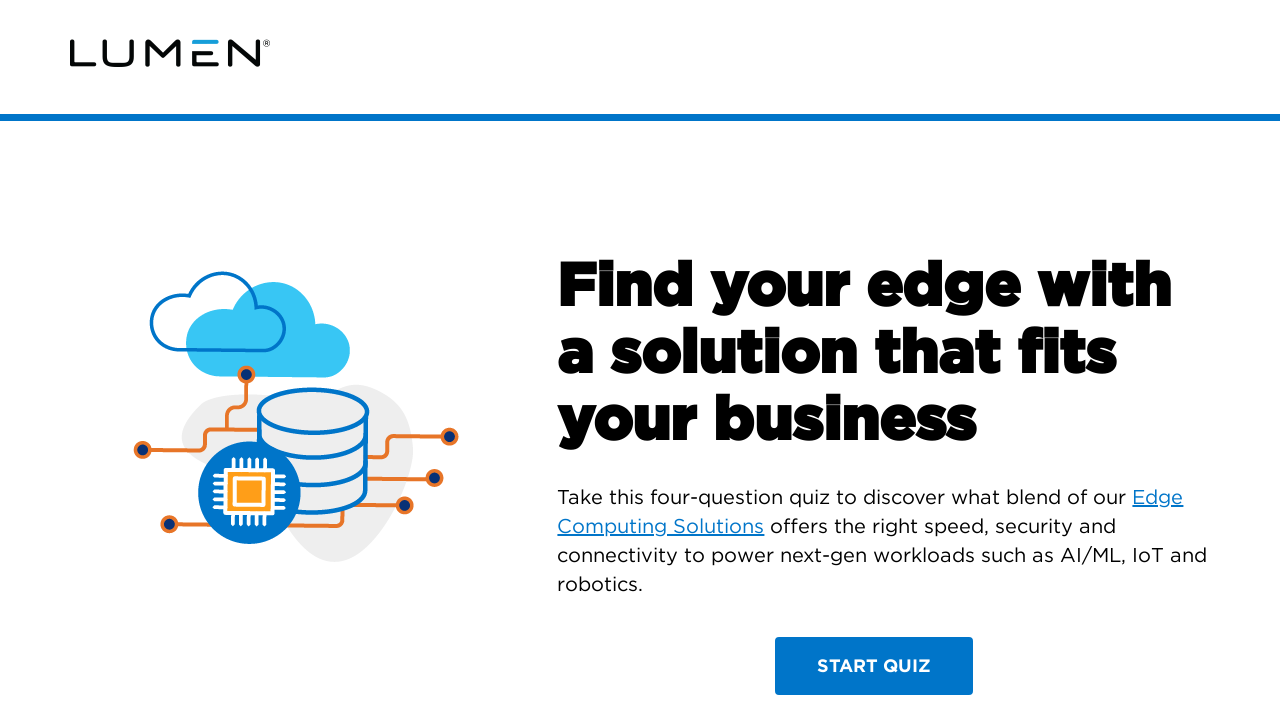

--- FILE ---
content_type: text/html; charset=utf-8
request_url: https://interact.lumen.com/edgecomputingsolutions?utm_medium=email&utm_source=marketo&utm_campaign=mrkto_edge_nae_gen_nurture&utm_segment=all&utm_content=nurture_edge_insights_page
body_size: 8710
content:

<!DOCTYPE html> 

<html xmlns="http://www.w3.org/1999/xhtml" lang="en" class="ixp-experience ixp-responsive">

<head id="ball_page_title"><meta http-equiv="X-UA-Compatible" content="IE=edge" /><!--[if lt IE 9]><script>document.documentElement.className += ' ixp-lt-ie9 ixp-responsive-disabled';</script><![endif]--><link href="https://fonts.googleapis.com/css?family=Raleway:300,500" rel="stylesheet">

<link rel="stylesheet" href="https://maxcdn.bootstrapcdn.com/font-awesome/4.6.1/css/font-awesome.min.css"><!--[if lt IE 8]><script src="/Scripts/json3.min.js"></script><![endif]--><script type="text/javascript">var _lbapi_lb3id ="0$TEST_KEY$0"; window.ixp = window.ixp || {};                                                            window.ixp.runtime = window.ixp.runtime || {};                                                            window.ixp.runtime.context = {"id":"0$TEST_KEY$0","token":"9iVvmuuovbWtUPd3nK5OCBIkmUVVk_kP74Y2XkCr4btmQQrtABbUcyGGYwAKTBm4E_sUg2adM7DdFhTnlHmMGXGDEYeHQUwiC9SOKkDn9mKmN1JPiTDbTiZyedLlAemnX_xeinoZ52jeJTA6kwD4uw2"};                                                            window.ixp.runtime.components = window.ixp.runtime.components || {};                                                            window.ixp.runtime.flags = window.ixp.runtime.flags || {};                                                            window.ixp.runtime.dependencies = window.ixp.runtime.dependencies || {};window.ixp.runtime.flags.nativeAnchorSupport = true;window.ixp.runtime.anchors = {};window.ixp.runtime.dependencies.jQueryUrl = "https://ionfiles.scribblecdn.net/libs/jquery/1.11.1/jquery.min.js";window.ixp.runtime.cookieconsent = {"config":{"autoRun":true,"autoClearCookies":true,"enabled":true,"pageScripts":true,"expirationPeriodInDays":365,"linkPolicy":"https://www.lumen.com/en-us/solutions/edge-computing.html","consentModal":{"title":"We use cookies!","description":"Our website stores data temporarily to improve your browsing experience, according to our <a href=\"https://www.lumen.com/en-us/solutions/edge-computing.html\" target=\"_blank\" class=\"cc-link\">Privacy Policy</a>. You can choose which cookies you accept by setting your preferences."},"settingsModal":{"title":"Cookie Settings"}}};</script><script src="/Scripts/ixp-runtime.bundle.min.js?r=80.9385"></script><meta http-equiv="Content-Type" content="text/html; charset=utf-8" /><meta name="viewport" content="width=device-width, initial-scale=1.0" /><title></title><style type="text/css">a[data-ixp-hidden-anchor] {visibility:hidden;position:absolute;right:0;}</style><link type="text/css" rel="stylesheet" href="/Global/UxPlugins/sticky_container/ixp-sticky_container.min.css?r=80.9385"><script type="text/javascript" src="//code.jquery.com/jquery-1.11.1.min.js"></script><script type="text/javascript">
    window.ixp.runtime.components.dependencies.jQuery.v1_11 = jQuery.noConflict(true);
</script><style type="text/css">.ixp-grid-container,.ixp-grid-container-fluid{margin-right:auto;margin-left:auto;padding-left:15px;padding-right:15px}@media (min-width:768px){.ixp-grid-container{width:750px}}@media (min-width:992px){.ixp-grid-container{width:970px}}@media (min-width:1200px){.ixp-grid-container{width:1170px}}.ixp-grid-row{margin-left:-15px;margin-right:-15px}.ixp-grid-col-lg-1,.ixp-grid-col-lg-10,.ixp-grid-col-lg-11,.ixp-grid-col-lg-12,.ixp-grid-col-lg-2,.ixp-grid-col-lg-3,.ixp-grid-col-lg-4,.ixp-grid-col-lg-5,.ixp-grid-col-lg-6,.ixp-grid-col-lg-7,.ixp-grid-col-lg-8,.ixp-grid-col-lg-9,.ixp-grid-col-md-1,.ixp-grid-col-md-10,.ixp-grid-col-md-11,.ixp-grid-col-md-12,.ixp-grid-col-md-2,.ixp-grid-col-md-3,.ixp-grid-col-md-4,.ixp-grid-col-md-5,.ixp-grid-col-md-6,.ixp-grid-col-md-7,.ixp-grid-col-md-8,.ixp-grid-col-md-9,.ixp-grid-col-sm-1,.ixp-grid-col-sm-10,.ixp-grid-col-sm-11,.ixp-grid-col-sm-12,.ixp-grid-col-sm-2,.ixp-grid-col-sm-3,.ixp-grid-col-sm-4,.ixp-grid-col-sm-5,.ixp-grid-col-sm-6,.ixp-grid-col-sm-7,.ixp-grid-col-sm-8,.ixp-grid-col-sm-9,.ixp-grid-col-xs-1,.ixp-grid-col-xs-10,.ixp-grid-col-xs-11,.ixp-grid-col-xs-12,.ixp-grid-col-xs-2,.ixp-grid-col-xs-3,.ixp-grid-col-xs-4,.ixp-grid-col-xs-5,.ixp-grid-col-xs-6,.ixp-grid-col-xs-7,.ixp-grid-col-xs-8,.ixp-grid-col-xs-9{position:relative;min-height:1px;padding-left:15px;padding-right:15px}.ixp-grid-col-lg-1-v2,.ixp-grid-col-lg-10-v2,.ixp-grid-col-lg-11-v2,.ixp-grid-col-lg-12-v2,.ixp-grid-col-lg-2-v2,.ixp-grid-col-lg-3-v2,.ixp-grid-col-lg-4-v2,.ixp-grid-col-lg-5-v2,.ixp-grid-col-lg-6-v2,.ixp-grid-col-lg-7-v2,.ixp-grid-col-lg-8-v2,.ixp-grid-col-lg-9-v2,.ixp-grid-col-md-1-v2,.ixp-grid-col-md-10-v2,.ixp-grid-col-md-11-v2,.ixp-grid-col-md-12-v2,.ixp-grid-col-md-2-v2,.ixp-grid-col-md-3-v2,.ixp-grid-col-md-4-v2,.ixp-grid-col-md-5-v2,.ixp-grid-col-md-6-v2,.ixp-grid-col-md-7-v2,.ixp-grid-col-md-8-v2,.ixp-grid-col-md-9-v2,.ixp-grid-col-sm-1-v2,.ixp-grid-col-sm-10-v2,.ixp-grid-col-sm-11-v2,.ixp-grid-col-sm-12-v2,.ixp-grid-col-sm-2-v2,.ixp-grid-col-sm-3-v2,.ixp-grid-col-sm-4-v2,.ixp-grid-col-sm-5-v2,.ixp-grid-col-sm-6-v2,.ixp-grid-col-sm-7-v2,.ixp-grid-col-sm-8-v2,.ixp-grid-col-sm-9-v2,.ixp-grid-col-xl-1-v2,.ixp-grid-col-xl-10-v2,.ixp-grid-col-xl-11-v2,.ixp-grid-col-xl-12-v2,.ixp-grid-col-xl-2-v2,.ixp-grid-col-xl-3-v2,.ixp-grid-col-xl-4-v2,.ixp-grid-col-xl-5-v2,.ixp-grid-col-xl-6-v2,.ixp-grid-col-xl-7-v2,.ixp-grid-col-xl-8-v2,.ixp-grid-col-xl-9-v2,.ixp-grid-col-xs-1-v2,.ixp-grid-col-xs-10-v2,.ixp-grid-col-xs-11-v2,.ixp-grid-col-xs-12-v2,.ixp-grid-col-xs-2-v2,.ixp-grid-col-xs-3-v2,.ixp-grid-col-xs-4-v2,.ixp-grid-col-xs-5-v2,.ixp-grid-col-xs-6-v2,.ixp-grid-col-xs-7-v2,.ixp-grid-col-xs-8-v2,.ixp-grid-col-xs-9-v2,.ixp-grid-col-xxl-1-v2,.ixp-grid-col-xxl-10-v2,.ixp-grid-col-xxl-11-v2,.ixp-grid-col-xxl-12-v2,.ixp-grid-col-xxl-2-v2,.ixp-grid-col-xxl-3-v2,.ixp-grid-col-xxl-4-v2,.ixp-grid-col-xxl-5-v2,.ixp-grid-col-xxl-6-v2,.ixp-grid-col-xxl-7-v2,.ixp-grid-col-xxl-8-v2,.ixp-grid-col-xxl-9-v2{position:relative;min-height:1px;padding-left:15px;padding-right:15px}.ixp-grid-col-xs-1,.ixp-grid-col-xs-10,.ixp-grid-col-xs-11,.ixp-grid-col-xs-12,.ixp-grid-col-xs-2,.ixp-grid-col-xs-3,.ixp-grid-col-xs-4,.ixp-grid-col-xs-5,.ixp-grid-col-xs-6,.ixp-grid-col-xs-7,.ixp-grid-col-xs-8,.ixp-grid-col-xs-9{float:left}.ixp-grid-col-xs-12{width:100%}.ixp-grid-col-xs-11{width:91.66%}.ixp-grid-col-xs-10{width:83.33%}.ixp-grid-col-xs-9{width:75%}.ixp-grid-col-xs-8{width:66.66%}.ixp-grid-col-xs-7{width:58.33%}.ixp-grid-col-xs-6{width:50%}.ixp-grid-col-xs-5{width:41.66%}.ixp-grid-col-xs-4{width:33.33%}.ixp-grid-col-xs-3{width:25%}.ixp-grid-col-xs-2{width:16.66%}.ixp-grid-col-xs-1{width:8.33%}.ixp-grid-col-xs-offset-12{margin-left:100%}.ixp-grid-col-xs-offset-11{margin-left:91.66%}.ixp-grid-col-xs-offset-10{margin-left:83.33%}.ixp-grid-col-xs-offset-9{margin-left:75%}.ixp-grid-col-xs-offset-8{margin-left:66.66%}.ixp-grid-col-xs-offset-7{margin-left:58.33%}.ixp-grid-col-xs-offset-6{margin-left:50%}.ixp-grid-col-xs-offset-5{margin-left:41.66%}.ixp-grid-col-xs-offset-4{margin-left:33.33%}.ixp-grid-col-xs-offset-3{margin-left:25%}.ixp-grid-col-xs-offset-2{margin-left:16.66%}.ixp-grid-col-xs-offset-1{margin-left:8.33%}.ixp-grid-col-xs-offset-0{margin-left:0}.ixp-grid-col-xs-1-v2,.ixp-grid-col-xs-10-v2,.ixp-grid-col-xs-11-v2,.ixp-grid-col-xs-12-v2,.ixp-grid-col-xs-2-v2,.ixp-grid-col-xs-3-v2,.ixp-grid-col-xs-4-v2,.ixp-grid-col-xs-5-v2,.ixp-grid-col-xs-6-v2,.ixp-grid-col-xs-7-v2,.ixp-grid-col-xs-8-v2,.ixp-grid-col-xs-9-v2{float:left}.ixp-grid-col-xs-12-v2{width:100%}.ixp-grid-col-xs-11-v2{width:91.66%}.ixp-grid-col-xs-10-v2{width:83.33%}.ixp-grid-col-xs-9-v2{width:75%}.ixp-grid-col-xs-8-v2{width:66.66%}.ixp-grid-col-xs-7-v2{width:58.33%}.ixp-grid-col-xs-6-v2{width:50%}.ixp-grid-col-xs-5-v2{width:41.66%}.ixp-grid-col-xs-4-v2{width:33.33%}.ixp-grid-col-xs-3-v2{width:25%}.ixp-grid-col-xs-2-v2{width:16.66%}.ixp-grid-col-xs-1-v2{width:8.33%}.ixp-grid-col-xs-offset-12-v2{margin-left:100%}.ixp-grid-col-xs-offset-11-v2{margin-left:91.66%}.ixp-grid-col-xs-offset-10-v2{margin-left:83.33%}.ixp-grid-col-xs-offset-9-v2{margin-left:75%}.ixp-grid-col-xs-offset-8-v2{margin-left:66.66%}.ixp-grid-col-xs-offset-7-v2{margin-left:58.33%}.ixp-grid-col-xs-offset-6-v2{margin-left:50%}.ixp-grid-col-xs-offset-5-v2{margin-left:41.66%}.ixp-grid-col-xs-offset-4-v2{margin-left:33.33%}.ixp-grid-col-xs-offset-3-v2{margin-left:25%}.ixp-grid-col-xs-offset-2-v2{margin-left:16.66%}.ixp-grid-col-xs-offset-1-v2{margin-left:8.33%}.ixp-grid-col-xs-offset-0-v2{margin-left:0}@media (min-width:768px){.ixp-grid-col-sm-1,.ixp-grid-col-sm-10,.ixp-grid-col-sm-11,.ixp-grid-col-sm-12,.ixp-grid-col-sm-2,.ixp-grid-col-sm-3,.ixp-grid-col-sm-4,.ixp-grid-col-sm-5,.ixp-grid-col-sm-6,.ixp-grid-col-sm-7,.ixp-grid-col-sm-8,.ixp-grid-col-sm-9{float:left}.ixp-grid-col-sm-12{width:100%}.ixp-grid-col-sm-11{width:91.66%}.ixp-grid-col-sm-10{width:83.33%}.ixp-grid-col-sm-9{width:75%}.ixp-grid-col-sm-8{width:66.66%}.ixp-grid-col-sm-7{width:58.33%}.ixp-grid-col-sm-6{width:50%}.ixp-grid-col-sm-5{width:41.66%}.ixp-grid-col-sm-4{width:33.33%}.ixp-grid-col-sm-3{width:25%}.ixp-grid-col-sm-2{width:16.66%}.ixp-grid-col-sm-1{width:8.33%}.ixp-grid-col-sm-offset-12{margin-left:100%}.ixp-grid-col-sm-offset-11{margin-left:91.66%}.ixp-grid-col-sm-offset-10{margin-left:83.33%}.ixp-grid-col-sm-offset-9{margin-left:75%}.ixp-grid-col-sm-offset-8{margin-left:66.66%}.ixp-grid-col-sm-offset-7{margin-left:58.33%}.ixp-grid-col-sm-offset-6{margin-left:50%}.ixp-grid-col-sm-offset-5{margin-left:41.66%}.ixp-grid-col-sm-offset-4{margin-left:33.33%}.ixp-grid-col-sm-offset-3{margin-left:25%}.ixp-grid-col-sm-offset-2{margin-left:16.66%}.ixp-grid-col-sm-offset-1{margin-left:8.33%}.ixp-grid-col-sm-offset-0{margin-left:0}}@media (min-width:576px){.ixp-grid-col-sm-1-v2,.ixp-grid-col-sm-10-v2,.ixp-grid-col-sm-11-v2,.ixp-grid-col-sm-12-v2,.ixp-grid-col-sm-2-v2,.ixp-grid-col-sm-3-v2,.ixp-grid-col-sm-4-v2,.ixp-grid-col-sm-5-v2,.ixp-grid-col-sm-6-v2,.ixp-grid-col-sm-7-v2,.ixp-grid-col-sm-8-v2,.ixp-grid-col-sm-9-v2{float:left}.ixp-grid-col-sm-12-v2{width:100%}.ixp-grid-col-sm-11-v2{width:91.66%}.ixp-grid-col-sm-10-v2{width:83.33%}.ixp-grid-col-sm-9-v2{width:75%}.ixp-grid-col-sm-8-v2{width:66.66%}.ixp-grid-col-sm-7-v2{width:58.33%}.ixp-grid-col-sm-6-v2{width:50%}.ixp-grid-col-sm-5-v2{width:41.66%}.ixp-grid-col-sm-4-v2{width:33.33%}.ixp-grid-col-sm-3-v2{width:25%}.ixp-grid-col-sm-2-v2{width:16.66%}.ixp-grid-col-sm-1-v2{width:8.33%}.ixp-grid-col-sm-offset-12-v2{margin-left:100%}.ixp-grid-col-sm-offset-11-v2{margin-left:91.66%}.ixp-grid-col-sm-offset-10-v2{margin-left:83.33%}.ixp-grid-col-sm-offset-9-v2{margin-left:75%}.ixp-grid-col-sm-offset-8-v2{margin-left:66.66%}.ixp-grid-col-sm-offset-7-v2{margin-left:58.33%}.ixp-grid-col-sm-offset-6-v2{margin-left:50%}.ixp-grid-col-sm-offset-5-v2{margin-left:41.66%}.ixp-grid-col-sm-offset-4-v2{margin-left:33.33%}.ixp-grid-col-sm-offset-3-v2{margin-left:25%}.ixp-grid-col-sm-offset-2-v2{margin-left:16.66%}.ixp-grid-col-sm-offset-1-v2{margin-left:8.33%}.ixp-grid-col-sm-offset-0-v2{margin-left:0}}@media (min-width:992px){.ixp-grid-col-md-1,.ixp-grid-col-md-10,.ixp-grid-col-md-11,.ixp-grid-col-md-12,.ixp-grid-col-md-2,.ixp-grid-col-md-3,.ixp-grid-col-md-4,.ixp-grid-col-md-5,.ixp-grid-col-md-6,.ixp-grid-col-md-7,.ixp-grid-col-md-8,.ixp-grid-col-md-9{float:left}.ixp-grid-col-md-12{width:100%}.ixp-grid-col-md-11{width:91.66%}.ixp-grid-col-md-10{width:83.33%}.ixp-grid-col-md-9{width:75%}.ixp-grid-col-md-8{width:66.66%}.ixp-grid-col-md-7{width:58.33%}.ixp-grid-col-md-6{width:50%}.ixp-grid-col-md-5{width:41.66%}.ixp-grid-col-md-4{width:33.33%}.ixp-grid-col-md-3{width:25%}.ixp-grid-col-md-2{width:16.66%}.ixp-grid-col-md-1{width:8.33%}.ixp-grid-col-md-offset-12{margin-left:100%}.ixp-grid-col-md-offset-11{margin-left:91.66%}.ixp-grid-col-md-offset-10{margin-left:83.33%}.ixp-grid-col-md-offset-9{margin-left:75%}.ixp-grid-col-md-offset-8{margin-left:66.66%}.ixp-grid-col-md-offset-7{margin-left:58.33%}.ixp-grid-col-md-offset-6{margin-left:50%}.ixp-grid-col-md-offset-5{margin-left:41.66%}.ixp-grid-col-md-offset-4{margin-left:33.33%}.ixp-grid-col-md-offset-3{margin-left:25%}.ixp-grid-col-md-offset-2{margin-left:16.66%}.ixp-grid-col-md-offset-1{margin-left:8.33%}.ixp-grid-col-md-offset-0{margin-left:0}}@media (min-width:768px){.ixp-grid-col-md-1-v2,.ixp-grid-col-md-10-v2,.ixp-grid-col-md-11-v2,.ixp-grid-col-md-12-v2,.ixp-grid-col-md-2-v2,.ixp-grid-col-md-3-v2,.ixp-grid-col-md-4-v2,.ixp-grid-col-md-5-v2,.ixp-grid-col-md-6-v2,.ixp-grid-col-md-7-v2,.ixp-grid-col-md-8-v2,.ixp-grid-col-md-9-v2{float:left}.ixp-grid-col-md-12-v2{width:100%}.ixp-grid-col-md-11-v2{width:91.66%}.ixp-grid-col-md-10-v2{width:83.33%}.ixp-grid-col-md-9-v2{width:75%}.ixp-grid-col-md-8-v2{width:66.66%}.ixp-grid-col-md-7-v2{width:58.33%}.ixp-grid-col-md-6-v2{width:50%}.ixp-grid-col-md-5-v2{width:41.66%}.ixp-grid-col-md-4-v2{width:33.33%}.ixp-grid-col-md-3-v2{width:25%}.ixp-grid-col-md-2-v2{width:16.66%}.ixp-grid-col-md-1-v2{width:8.33%}.ixp-grid-col-md-offset-12-v2{margin-left:100%}.ixp-grid-col-md-offset-11-v2{margin-left:91.66%}.ixp-grid-col-md-offset-10-v2{margin-left:83.33%}.ixp-grid-col-md-offset-9-v2{margin-left:75%}.ixp-grid-col-md-offset-8-v2{margin-left:66.66%}.ixp-grid-col-md-offset-7-v2{margin-left:58.33%}.ixp-grid-col-md-offset-6-v2{margin-left:50%}.ixp-grid-col-md-offset-5-v2{margin-left:41.66%}.ixp-grid-col-md-offset-4-v2{margin-left:33.33%}.ixp-grid-col-md-offset-3-v2{margin-left:25%}.ixp-grid-col-md-offset-2-v2{margin-left:16.66%}.ixp-grid-col-md-offset-1-v2{margin-left:8.33%}.ixp-grid-col-md-offset-0-v2{margin-left:0}}@media (min-width:1200px){.ixp-grid-col-lg-1,.ixp-grid-col-lg-10,.ixp-grid-col-lg-11,.ixp-grid-col-lg-12,.ixp-grid-col-lg-2,.ixp-grid-col-lg-3,.ixp-grid-col-lg-4,.ixp-grid-col-lg-5,.ixp-grid-col-lg-6,.ixp-grid-col-lg-7,.ixp-grid-col-lg-8,.ixp-grid-col-lg-9{float:left}.ixp-grid-col-lg-12{width:100%}.ixp-grid-col-lg-11{width:91.66%}.ixp-grid-col-lg-10{width:83.33%}.ixp-grid-col-lg-9{width:75%}.ixp-grid-col-lg-8{width:66.66%}.ixp-grid-col-lg-7{width:58.33%}.ixp-grid-col-lg-6{width:50%}.ixp-grid-col-lg-5{width:41.66%}.ixp-grid-col-lg-4{width:33.33%}.ixp-grid-col-lg-3{width:25%}.ixp-grid-col-lg-2{width:16.66%}.ixp-grid-col-lg-1{width:8.33%}.ixp-grid-col-lg-offset-12{margin-left:100%}.ixp-grid-col-lg-offset-11{margin-left:91.66%}.ixp-grid-col-lg-offset-10{margin-left:83.33%}.ixp-grid-col-lg-offset-9{margin-left:75%}.ixp-grid-col-lg-offset-8{margin-left:66.66%}.ixp-grid-col-lg-offset-7{margin-left:58.33%}.ixp-grid-col-lg-offset-6{margin-left:50%}.ixp-grid-col-lg-offset-5{margin-left:41.66%}.ixp-grid-col-lg-offset-4{margin-left:33.33%}.ixp-grid-col-lg-offset-3{margin-left:25%}.ixp-grid-col-lg-offset-2{margin-left:16.66%}.ixp-grid-col-lg-offset-1{margin-left:8.33%}.ixp-grid-col-lg-offset-0{margin-left:0}}@media (min-width:992px){.ixp-grid-col-lg-1-v2,.ixp-grid-col-lg-10-v2,.ixp-grid-col-lg-11-v2,.ixp-grid-col-lg-12-v2,.ixp-grid-col-lg-2-v2,.ixp-grid-col-lg-3-v2,.ixp-grid-col-lg-4-v2,.ixp-grid-col-lg-5-v2,.ixp-grid-col-lg-6-v2,.ixp-grid-col-lg-7-v2,.ixp-grid-col-lg-8-v2,.ixp-grid-col-lg-9-v2{float:left}.ixp-grid-col-lg-12-v2{width:100%}.ixp-grid-col-lg-11-v2{width:91.66%}.ixp-grid-col-lg-10-v2{width:83.33%}.ixp-grid-col-lg-9-v2{width:75%}.ixp-grid-col-lg-8-v2{width:66.66%}.ixp-grid-col-lg-7-v2{width:58.33%}.ixp-grid-col-lg-6-v2{width:50%}.ixp-grid-col-lg-5-v2{width:41.66%}.ixp-grid-col-lg-4-v2{width:33.33%}.ixp-grid-col-lg-3-v2{width:25%}.ixp-grid-col-lg-2-v2{width:16.66%}.ixp-grid-col-lg-1-v2{width:8.33%}.ixp-grid-col-lg-offset-12-v2{margin-left:100%}.ixp-grid-col-lg-offset-11-v2{margin-left:91.66%}.ixp-grid-col-lg-offset-10-v2{margin-left:83.33%}.ixp-grid-col-lg-offset-9-v2{margin-left:75%}.ixp-grid-col-lg-offset-8-v2{margin-left:66.66%}.ixp-grid-col-lg-offset-7-v2{margin-left:58.33%}.ixp-grid-col-lg-offset-6-v2{margin-left:50%}.ixp-grid-col-lg-offset-5-v2{margin-left:41.66%}.ixp-grid-col-lg-offset-4-v2{margin-left:33.33%}.ixp-grid-col-lg-offset-3-v2{margin-left:25%}.ixp-grid-col-lg-offset-2-v2{margin-left:16.66%}.ixp-grid-col-lg-offset-1-v2{margin-left:8.33%}.ixp-grid-col-lg-offset-0-v2{margin-left:0}}@media (min-width:1200px){.ixp-grid-col-xl-1-v2,.ixp-grid-col-xl-10-v2,.ixp-grid-col-xl-11-v2,.ixp-grid-col-xl-12-v2,.ixp-grid-col-xl-2-v2,.ixp-grid-col-xl-3-v2,.ixp-grid-col-xl-4-v2,.ixp-grid-col-xl-5-v2,.ixp-grid-col-xl-6-v2,.ixp-grid-col-xl-7-v2,.ixp-grid-col-xl-8-v2,.ixp-grid-col-xl-9-v2{float:left}.ixp-grid-col-xl-12-v2{width:100%}.ixp-grid-col-xl-11-v2{width:91.66%}.ixp-grid-col-xl-10-v2{width:83.33%}.ixp-grid-col-xl-9-v2{width:75%}.ixp-grid-col-xl-8-v2{width:66.66%}.ixp-grid-col-xl-7-v2{width:58.33%}.ixp-grid-col-xl-6-v2{width:50%}.ixp-grid-col-xl-5-v2{width:41.66%}.ixp-grid-col-xl-4-v2{width:33.33%}.ixp-grid-col-xl-3-v2{width:25%}.ixp-grid-col-xl-2-v2{width:16.66%}.ixp-grid-col-xl-1-v2{width:8.33%}.ixp-grid-col-xl-offset-12-v2{margin-left:100%}.ixp-grid-col-xl-offset-11-v2{margin-left:91.66%}.ixp-grid-col-xl-offset-10-v2{margin-left:83.33%}.ixp-grid-col-xl-offset-9-v2{margin-left:75%}.ixp-grid-col-xl-offset-8-v2{margin-left:66.66%}.ixp-grid-col-xl-offset-7-v2{margin-left:58.33%}.ixp-grid-col-xl-offset-6-v2{margin-left:50%}.ixp-grid-col-xl-offset-5-v2{margin-left:41.66%}.ixp-grid-col-xl-offset-4-v2{margin-left:33.33%}.ixp-grid-col-xl-offset-3-v2{margin-left:25%}.ixp-grid-col-xl-offset-2-v2{margin-left:16.66%}.ixp-grid-col-xl-offset-1-v2{margin-left:8.33%}.ixp-grid-col-xl-offset-0-v2{margin-left:0}}@media (min-width:1400px){.ixp-grid-col-xxl-1-v2,.ixp-grid-col-xxl-10-v2,.ixp-grid-col-xxl-11-v2,.ixp-grid-col-xxl-12-v2,.ixp-grid-col-xxl-2-v2,.ixp-grid-col-xxl-3-v2,.ixp-grid-col-xxl-4-v2,.ixp-grid-col-xxl-5-v2,.ixp-grid-col-xxl-6-v2,.ixp-grid-col-xxl-7-v2,.ixp-grid-col-xxl-8-v2,.ixp-grid-col-xxl-9-v2{float:left}.ixp-grid-col-xxl-12-v2{width:100%}.ixp-grid-col-xxl-11-v2{width:91.66%}.ixp-grid-col-xxl-10-v2{width:83.33%}.ixp-grid-col-xxl-9-v2{width:75%}.ixp-grid-col-xxl-8-v2{width:66.66%}.ixp-grid-col-xxl-7-v2{width:58.33%}.ixp-grid-col-xxl-6-v2{width:50%}.ixp-grid-col-xxl-5-v2{width:41.66%}.ixp-grid-col-xxl-4-v2{width:33.33%}.ixp-grid-col-xxl-3-v2{width:25%}.ixp-grid-col-xxl-2-v2{width:16.66%}.ixp-grid-col-xxl-1-v2{width:8.33%}.ixp-grid-col-xxl-offset-12-v2{margin-left:100%}.ixp-grid-col-xxl-offset-11-v2{margin-left:91.66%}.ixp-grid-col-xxl-offset-10-v2{margin-left:83.33%}.ixp-grid-col-xxl-offset-9-v2{margin-left:75%}.ixp-grid-col-xxl-offset-8-v2{margin-left:66.66%}.ixp-grid-col-xxl-offset-7-v2{margin-left:58.33%}.ixp-grid-col-xxl-offset-6-v2{margin-left:50%}.ixp-grid-col-xxl-offset-5-v2{margin-left:41.66%}.ixp-grid-col-xxl-offset-4-v2{margin-left:33.33%}.ixp-grid-col-xxl-offset-3-v2{margin-left:25%}.ixp-grid-col-xxl-offset-2-v2{margin-left:16.66%}.ixp-grid-col-xxl-offset-1-v2{margin-left:8.33%}.ixp-grid-col-xxl-offset-0-v2{margin-left:0}}@-ms-viewport{width:device-width}.ixp-grid-visible-lg,.ixp-grid-visible-md,.ixp-grid-visible-print,.ixp-grid-visible-sm,.ixp-grid-visible-xs{display:none!important}@media (max-width:767px){.ixp-grid-visible-xs{display:block!important}table.ixp-grid-visible-xs{display:table}tr.ixp-grid-visible-xs{display:table-row!important}td.ixp-grid-visible-xs,th.ixp-grid-visible-xs{display:table-cell!important}}@media (min-width:768px) and (max-width:991px){.ixp-grid-visible-sm{display:block!important}table.ixp-grid-visible-sm{display:table}tr.ixp-grid-visible-sm{display:table-row!important}td.ixp-grid-visible-sm,th.ixp-grid-visible-sm{display:table-cell!important}}@media (min-width:992px) and (max-width:1199px){.ixp-grid-visible-md{display:block!important}table.ixp-grid-visible-md{display:table}tr.ixp-grid-visible-md{display:table-row!important}td.ixp-grid-visible-md,th.ixp-grid-visible-md{display:table-cell!important}}@media (min-width:1200px){.ixp-grid-visible-lg{display:block!important}table.ixp-grid-visible-lg{display:table}tr.ixp-grid-visible-lg{display:table-row!important}td.ixp-grid-visible-lg,th.ixp-grid-visible-lg{display:table-cell!important}}@media (max-width:767px){.ixp-grid-hidden-xs{display:none!important}}@media (min-width:768px) and (max-width:991px){.ixp-grid-hidden-sm{display:none!important}}@media (min-width:992px) and (max-width:1199px){.ixp-grid-hidden-md{display:none!important}}@media (min-width:1200px){.ixp-grid-hidden-lg{display:none!important}}@media (max-width:575px){.ixp-grid-hidden-xs-v2{display:none!important}}@media (min-width:576px) and (max-width:767px){.ixp-grid-hidden-sm-v2{display:none!important}}@media (min-width:768px) and (max-width:991px){.ixp-grid-hidden-md-v2{display:none!important}}@media (min-width:992px) and (max-width:1199px){.ixp-grid-hidden-lg-v2{display:none!important}}@media (min-width:1200px) and (max-width:1399px){.ixp-grid-hidden-xl-v2{display:none!important}}@media (min-width:1400px){.ixp-grid-hidden-xxl-v2{display:none!important}}@media print{.ixp-grid-visible-print{display:block!important}table.ixp-grid-visible-print{display:table}tr.ixp-grid-visible-print{display:table-row!important}td.ixp-grid-visible-print,th.ixp-grid-visible-print{display:table-cell!important}}@media print{.ixp-grid-hidden-print{display:none!important}}.ixp-grid-container,.ixp-grid-container-fixed,.ixp-grid-container-fluid,.ixp-grid-row,[class*=" ixp-grid-col"],[class^=ixp-grid-col]{-webkit-box-sizing:border-box;-moz-box-sizing:border-box;box-sizing:border-box}.ixp-container{position:relative}.ixp-container:after,.ixp-container:before{content:" ";display:table}.ixp-container:after{clear:both}[class*=" ixp-grid-col"]:after,[class*=" ixp-grid-col"]:before,[class^=ixp-grid-col]:after,[class^=ixp-grid-col]:before{content:none}[class*=" ixp-grid-col"]:after,[class^=ixp-grid-col]:after{clear:none}.ixp-container img{max-width:100%;width:auto\9;height:auto;-ms-interpolation-mode:bicubic}.ixp-container-link{cursor:pointer}.ixp-grid-container-fixed{width:970px;margin-right:auto;margin-left:auto;padding-left:15px;padding-right:15px;text-align:left}.ixp-grid-container-fixed:after,.ixp-grid-container-fixed:before{content:" ";display:table}.ixp-grid-container-fixed:after{clear:both}.ixp-grid-container{text-align:left}.ixp-grid-container-fluid{width:100%;padding-left:15px;padding-right:15px}.ixp-grid-container-fluid:after,.ixp-grid-container-fluid:before{content:" ";display:table}.ixp-grid-container-fluid:after{clear:both}html.ixp-responsive-disabled .ixp-grid-container{width:970px}html.ixp-responsive-disabled .ixp-grid-hidden-lg,html.ixp-responsive-disabled .ixp-grid-hidden-sm,html.ixp-responsive-disabled .ixp-grid-hidden-xs{display:block!important}html.ixp-responsive-disabled .ixp-grid-hidden-md,html.ixp-responsive-disabled .ixp-grid-hidden-md.ixp-grid-hidden-lg{display:none!important}html.ixp-responsive-disabled .ixp-grid-col-md-12{width:100%!important}html.ixp-responsive-disabled .ixp-grid-col-md-11{width:91.66%!important}html.ixp-responsive-disabled .ixp-grid-col-md-10{width:83.33%!important}html.ixp-responsive-disabled .ixp-grid-col-md-9{width:75%!important}html.ixp-responsive-disabled .ixp-grid-col-md-8{width:66.66%!important}html.ixp-responsive-disabled .ixp-grid-col-md-7{width:58.33%!important}html.ixp-responsive-disabled .ixp-grid-col-md-6{width:50%!important}html.ixp-responsive-disabled .ixp-grid-col-md-5{width:41.66%!important}html.ixp-responsive-disabled .ixp-grid-col-md-4{width:33.33%!important}html.ixp-responsive-disabled .ixp-grid-col-md-3{width:25%!important}html.ixp-responsive-disabled .ixp-grid-col-md-2{width:16.66%!important}html.ixp-responsive-disabled .ixp-grid-col-md-1{width:8.33%!important}html.ixp-responsive-disabled .ixp-grid-col-md-offset-12{margin-left:100%!important}html.ixp-responsive-disabled .ixp-grid-col-md-offset-11{margin-left:91.66%!important}html.ixp-responsive-disabled .ixp-grid-col-md-offset-10{margin-left:83.33%!important}html.ixp-responsive-disabled .ixp-grid-col-md-offset-9{margin-left:75%!important}html.ixp-responsive-disabled .ixp-grid-col-md-offset-8{margin-left:66.66%!important}html.ixp-responsive-disabled .ixp-grid-col-md-offset-7{margin-left:58.33%!important}html.ixp-responsive-disabled .ixp-grid-col-md-offset-6{margin-left:50%!important}html.ixp-responsive-disabled .ixp-grid-col-md-offset-5{margin-left:41.66%!important}html.ixp-responsive-disabled .ixp-grid-col-md-offset-4{margin-left:33.33%!important}html.ixp-responsive-disabled .ixp-grid-col-md-offset-3{margin-left:25%!important}html.ixp-responsive-disabled .ixp-grid-col-md-offset-2{margin-left:16.66%!important}html.ixp-responsive-disabled .ixp-grid-col-md-offset-1{margin-left:8.33%!important}html.ixp-responsive-disabled .ixp-grid-col-md-offset-0{margin-left:0!important}html.ixp-responsive-disabled .ixp-grid-col-lg-1,html.ixp-responsive-disabled .ixp-grid-col-lg-10,html.ixp-responsive-disabled .ixp-grid-col-lg-11,html.ixp-responsive-disabled .ixp-grid-col-lg-12,html.ixp-responsive-disabled .ixp-grid-col-lg-2,html.ixp-responsive-disabled .ixp-grid-col-lg-3,html.ixp-responsive-disabled .ixp-grid-col-lg-4,html.ixp-responsive-disabled .ixp-grid-col-lg-5,html.ixp-responsive-disabled .ixp-grid-col-lg-6,html.ixp-responsive-disabled .ixp-grid-col-lg-7,html.ixp-responsive-disabled .ixp-grid-col-lg-8,html.ixp-responsive-disabled .ixp-grid-col-lg-9,html.ixp-responsive-disabled .ixp-grid-col-md-1,html.ixp-responsive-disabled .ixp-grid-col-md-10,html.ixp-responsive-disabled .ixp-grid-col-md-11,html.ixp-responsive-disabled .ixp-grid-col-md-12,html.ixp-responsive-disabled .ixp-grid-col-md-2,html.ixp-responsive-disabled .ixp-grid-col-md-3,html.ixp-responsive-disabled .ixp-grid-col-md-4,html.ixp-responsive-disabled .ixp-grid-col-md-5,html.ixp-responsive-disabled .ixp-grid-col-md-6,html.ixp-responsive-disabled .ixp-grid-col-md-7,html.ixp-responsive-disabled .ixp-grid-col-md-8,html.ixp-responsive-disabled .ixp-grid-col-md-9,html.ixp-responsive-disabled .ixp-grid-col-sm-1,html.ixp-responsive-disabled .ixp-grid-col-sm-10,html.ixp-responsive-disabled .ixp-grid-col-sm-11,html.ixp-responsive-disabled .ixp-grid-col-sm-12,html.ixp-responsive-disabled .ixp-grid-col-sm-2,html.ixp-responsive-disabled .ixp-grid-col-sm-3,html.ixp-responsive-disabled .ixp-grid-col-sm-4,html.ixp-responsive-disabled .ixp-grid-col-sm-5,html.ixp-responsive-disabled .ixp-grid-col-sm-6,html.ixp-responsive-disabled .ixp-grid-col-sm-7,html.ixp-responsive-disabled .ixp-grid-col-sm-8,html.ixp-responsive-disabled .ixp-grid-col-sm-9{float:left}html.ixp-lt-ie9 .ixp-dynamic-vis.ixp-grid-hidden-lg,html.ixp-lt-ie9 .ixp-dynamic-vis.ixp-grid-hidden-sm,html.ixp-lt-ie9 .ixp-dynamic-vis.ixp-grid-hidden-xs{display:none!important}
/*# sourceMappingURL=ixp-grid.min.css.map */
</style><!--[if lt IE 8]><link href="/Templates/ixp-grid-lt-ie8.css" rel="stylesheet"><![endif]--><script type="text/javascript" src="/Global/UxPlugins/sticky_container/js/sticky_container.min.js?r=80.9385"></script><link href="/Templates/ixp-microthemes.min.css?r=80.9385" rel="stylesheet" type="text/css" /><style type="text/css">a,abbr,acronym,address,applet,article,aside,audio,b,big,blockquote,body,canvas,center,cite,code,dd,del,details,dfn,div,dl,dt,em,embed,fieldset,figcaption,figure,footer,form,h1,h2,h3,h4,h5,h6,header,hgroup,html,i,iframe,img,ins,kbd,label,legend,li,mark,menu,nav,object,ol,output,p,pre,q,ruby,s,samp,section,small,span,strike,strong,summary,time,tt,u,ul,var,video{margin:0;padding:0;border:0;font-size:100%;font:inherit;vertical-align:baseline}article,aside,details,figcaption,figure,footer,header,hgroup,menu,nav,section{display:block}body{line-height:1}ol,ul{list-style:none}blockquote,q{quotes:none}blockquote:after,blockquote:before,q:after,q:before{content:'';content:none}table,td,tr{border-collapse:collapse;border-spacing:0}table.pf_form_table{margin:0;padding:0;border:0}:focus{outline:0}ins{text-decoration:none}del{text-decoration:line-through}body{text-align:center}h1,h2,h3,h4,h5,h6{font-weight:400}b,strong{font-weight:700}em,i{font-style:italic}hr{clear:both;float:none;margin:10px 0;border:none}.pf_form_table{table-layout:fixed}.flash_outer_wrap{overflow:hidden}[data-ixp-interaction-trigger]{cursor:pointer}.sr-only{position:absolute;left:-10000px;top:auto;width:1px;height:1px;overflow:hidden}:root{--color-focus-primary:#2079c3;--color-focus-secondary:rgb(32 121 195 / 30%)}[contentEditable=true]:not([tabindex='-1']):focus,[tabindex]:not([tabindex='-1']):focus,a[href]:not([tabindex='-1']):focus,area[href]:not([tabindex='-1']):focus,button:not([disabled]):not([tabindex='-1']):focus,iframe:not([tabindex='-1']):focus,input:not([disabled]):not([tabindex='-1']):focus,select:not([disabled]):not([tabindex='-1']):focus,textarea:not([disabled]):not([tabindex='-1']):focus{box-shadow:var(--color-focus-primary) 0 0 0 1px,var(--color-focus-secondary) 0 0 0 4px}</style><link href="/Templates/ion/ion_Framework_v4.0/themes/Enterprise_2020/theme.css?v=20201105164641041" rel="stylesheet" type="text/css" />
	
    <!-- Internet Explorer HTML5 enabling script: -->
	<!--[if lt IE 9]>
	<script src="https://8f2a3f802cdf2859af9e-51128641de34f0801c2bd5e1e5f0dc25.ssl.cf1.rackcdn.com/html5shiv.js"></script>
	<![endif]-->

<script src="//assets.adobedtm.com/c58e7dfcc1ae/65c3c535dbf4/launch-22e49494a283.min.js" async></script>
<!-- Adobe DTM Data Layer (must be placed before DTM Staging / Production Initialization) -->
<script type="text/javascript">
    digitalData = {};
    digitalData.event = [];
    
    digitalData.page = {
        pageInfo: {
            kpiMethod: "click"
        }
    };
</script>

</head>

<body id="ball_page_body" onload="" onunload="">
	<div id="content_wrap">
		<div id="ball_content_container" style="max-width:1440px;
margin:auto;" class="ixp-xsNoMargin ixp-container"><div id="ball_i9MKNKTwAkO4xuBrcN6l0w" class="ixp-container"><div id="ball_iL3YrgOPfhkOCHiD9ABikQ" data-ixp-component-root="iL3YrgOPfhkOCHiD9ABikQ" data-ixp-behavior-scope-owner="iL3YrgOPfhkOCHiD9ABikQ" class="ixp-xsCenter">
    <div id="ball_i01OyBVEeEEOyAMCrxaNHlw" class="ixp-container" role="(no role)"><div id="ball_ij7pvzapt40GAVO9UahwVNQ" style="border-top:9px none #0075c9;border-right:9px none #0075c9;border-bottom:7px solid #0075c9;border-left:9px none #0075c9;" class="header-a ixp-container"><div id="ball_iEsa6aidE0eb2rXIyEti2Q" class="ixp-grid-container ixp-container"><div id="ball_iHDSDBToYJUWhZwwSjBagZA" class="ixp-grid-row ixp-container"><div id="ball_isK6hDqJ1k1QZOgufmZ4Q" class="ixp-grid-col-xs-12 ixp-grid-col-sm-4 ixp-grid-col-md-4 ixp-grid-col-sm-offset-0 ixp-grid-col-md-offset-0 ixp-xsCenter ixp-container"><div id="ball_i7XRAOdcRk29tfxJOTV5w" class="ixp-hidden-embed header-logo-light ixp-container ixp-container-link" style="margin-bottom:0;float:none;" tabindex="0" onclick="var event = arguments[0] || window.event; event.target = (event.target || event.srcElement);if (event.target == this || !event.target.href || event.target.href == event.target.src){ (function(e, element){ window.location.assign(&#39;/Director.aspx?sid=266&amp;sky=UUTQ2IBH&amp;pgi=2016&amp;pgk=ROILLKCT&amp;eli=E09899AC808F4BC93AC6440A8B3B8D9DD9BF64F8958AE3F4&#39;); e.cancelBubble = true; if (e.stopPropgation) { e.stopPropagation(); }})(event, this); return false;}" role="link"></div></div></div></div></div></div>
    <script type="text/javascript" data-ixp-component-init="">
        (function ($) {
            window.ixp.runtime.components.create('sticky_container', 'iL3YrgOPfhkOCHiD9ABikQ', $, {
                parameters: {"sticky_trigger":"scroll","sticky_background_transition":"none","sticky_background_transition_duration":100,"sticky_top_offset":null,"sticky_width":null,"sticky_height":null,"sticky_background":null,"sticky_role":"(no role)"}
            });
        })(window.ixp.runtime.components.dependencies.jQuery.v1_11);
    </script>
</div></div><div id="ball_iQbAsoxa9ckGP2eA2aklDA" style="margin-top:100px;" class="ixp-xsNoMargin ixp-container"><div id="ball_iYBjAdfd9w0679PuEhWjuMA" class="ixp-grid-container align-center ixp-container"><div id="ball_iZ78US1DcREOJHUjho90oQ" class="ixp-grid-row ixp-container"><div id="ball_iRxN9H5GbeUSJMN4TPhK0rA" class="ixp-grid-hidden-xs ixp-grid-col-md-5 ixp-container"><img src="https://iuploads.scribblecdn.net/6b34771f-3e47-4f70-aa71-20f8ba3ccd6a/global/imagelib/edge_quiz/edge-compute-2.png?v=03052021183950" id="ball_iPByxaDubdEYvfSKPo9SIA" width="356" class="ixp-image" height="346" style="margin-top:35px;" border="0" alt=" " /></div><div id="ball_i2pbGqYiVlUWBpevGMC6Ezg" class="ixp-grid-col-md-7 ixp-container"><div id="ball_ivSpz3vGluksZMPs6t1ckA" style="margin-top:30px;margin-bottom:30px;" class="ixp-animated ixp-fadeInDown align-left ixp-smPadding5 ixp-text"><h1><strong>Find your edge with a solution that fits your business</strong></h1>
</div><div id="ball_irqgkshunTUyJkD8f2nitoA" style="margin-bottom:30px;" class="font-a ixp-animated ixp-fadeInUp align-left ixp-smPadding5 ixp-text"><p><span style="font-size:20px;">Take this four-question quiz to discover what blend of our&nbsp;<a href="https://www.lumen.com/en-us/solutions/edge-computing.html">Edge Computing Solutions</a>&nbsp;offers the right speed, security and connectivity to power next-gen workloads such as AI/ML, IoT and robotics.</span></p>
</div><div id="ball_ibec1FAO0UUGmr6vivV3cBA" class="ixp-xsNoMargin ixp-xsCenter ixp-container"><a href="/Director.aspx?sid=266&sky=UUTQ2IBH&pgi=2016&pgk=ROILLKCT&eli=B4181B566089AAC1F1CE116079020F6BF1172097D31CFA0E" id="ball_i0PKzhSswq0ytI9QQHiLNdg" class="button button-a button-large ixp-animated ixp-fadeIn ixp-link" style="margin-right:30px;margin-bottom:30px;margin-left:10px;">Start Quiz</a></div></div></div></div></div></div>
	</div>
</body>
</html>

--- FILE ---
content_type: text/css
request_url: https://interact.lumen.com/Global/UxPlugins/sticky_container/ixp-sticky_container.min.css?r=80.9385
body_size: -63
content:
.ixp-sticky-container-fixed{position:fixed;left:0;top:0;z-index:2147483637;width:100%}

--- FILE ---
content_type: text/css
request_url: https://interact.lumen.com/Templates/ion/ion_Framework_v4.0/themes/Enterprise_2020/theme.css?v=20201105164641041
body_size: 35652
content:
/* ======================================
	Enterprise 2020.css

    Created : JEL 07/28/2020
    Last Updated : JEL 07/28/2020
====================================== */
/*
@cta-icon-b-color:          @link-color;
@cta-icon-b-color-hover:    @link-color-hover;
@cta-icon-b-name:           'Check';
@cta-icon-b:                '\f00c';
*/
html {
  margin: 0;
  padding: 0;
  height: 100%;
  text-align: left;
  -webkit-text-size-adjust: 100%;
  -ms-text-size-adjust: 100%;
  font-family: 'Gotham Book', sans-serif;
  font-size: 18px;
  color: #000;
  font-weight: normal;
}
body {
  background: #FFF;
  font-size: 1em;
  line-height: 1.45;
}
/*FONT SIZE MEDIA QUERIES*/
@media only screen and (max-width: 1199px) {
  body {
    font-size: 1em;
  }
}
@media only screen and (max-width: 991px) {
  body {
    font-size: 0.9em;
  }
}
@media only screen and (max-width: 767px) {
  body {
    font-size: 0.9em;
  }
}
/* ======================================
	Font Faces
====================================== */
@font-face {
  font-family: 'Gotham Light';
  src: url('Gotham-Light_Web.woff2') format('woff2'), /* Super Modern Browsers */ url('Gotham-Light_Web.woff') format('woff');
}
@font-face {
  font-family: 'Gotham Book';
  src: url('Gotham-Book_Web.woff2') format('woff2'), /* Super Modern Browsers */ url('Gotham-Book_Web.woff') format('woff');
}
@font-face {
  font-family: 'Gotham Medium';
  src: url('Gotham-Medium_Web.woff2') format('woff2'), /* Super Modern Browsers */ url('Gotham-Medium_Web.woff') format('woff');
}
@font-face {
  font-family: 'Gotham Bold';
  src: url('Gotham-Bold_Web.woff2') format('woff2'), /* Super Modern Browsers */ url('Gotham-Bold_Web.woff') format('woff');
}
@font-face {
  font-family: 'Gotham Black';
  src: url('Gotham-Black_Web.woff2') format('woff2'), /* Super Modern Browsers */ url('Gotham-Black_Web.woff') format('woff');
}
/* ======================================
	Typography

	REQUIRED CLASSES: h1, h2, h3, .font-a
====================================== */
h1 {
  font-size: 3.333em;
  font-family: 'Gotham Black', sans-serif;
  line-height: 1.13;
}
h2 {
  font-size: 2.667em;
  font-family: 'Gotham Black', sans-serif;
  line-height: 1.04;
}
h3 {
  font-size: 2em;
  font-family: 'Gotham Bold', sans-serif;
  line-height: 1.1;
}
h4 {
  font-size: 1.333em;
  font-family: 'Gotham Bold', sans-serif;
  line-height: 1.3;
}
h5 {
  font-size: 1.333em;
  font-family: 'Gotham Medium', sans-serif;
  line-height: 1.3;
}
h6 {
  font-size: 1.111em;
  font-family: 'Gotham Bold', sans-serif;
  line-height: 1.4;
}
p {
  padding: 0;
}
/*RESIZE FONTS FOR EXTRA SMALL SCREEN SIZES*/
@media screen and (max-width: 767px) {
  h1 {
    font-size: 1.667em;
  }
  h2 {
    font-size: 1.333em;
    line-height:1.1;
  }
  h3 {
    font-size: 1.222em;
    line-height:1.3;
  }
  h4 {
    font-size: 1em;
    line-height:1.6;
  }
  h5 {
    font-size: 1em;
    line-height:1.6;
  }
  h6 {
    font-size: 1em;
  }
}
/* ======================================
	Fonts

	REQUIRED CLASSES: None
====================================== */
.font-base {
  font-family: 'Gotham Book', sans-serif;
}
.font-base h1,
.font-base h2,
.font-base h3,
.font-base h4,
.font-base h5,
.font-base h6,
.font-base .nav,
.font-base .button {
  font-family: 'Gotham Book', sans-serif;
}
.font-b {
  font-family: 'Gotham Light', sans-serif;
}
.font-b h1,
.font-b h2,
.font-b h3,
.font-b h4,
.font-b h5,
.font-b h6,
.font-b .nav,
.font-b .button {
  font-family: 'Gotham Light', sans-serif;
}
.font-c {
  font-family: 'Gotham Medium', sans-serif;
}
.font-c h1,
.font-c h2,
.font-c h3,
.font-c h4,
.font-c h5,
.font-c h6,
.font-c .nav,
.font-c .button {
  font-family: 'Gotham Medium', sans-serif;
}
.font-d {
  font-family: 'Gotham Bold', sans-serif;
}
.font-d h1,
.font-d h2,
.font-d h3,
.font-d h4,
.font-d h5,
.font-d h6,
.font-d .nav,
.font-d .button {
  font-family: 'Gotham Bold', sans-serif;
}
.font-e {
  font-family: 'Gotham Black', sans-serif;
}
.font-e h1,
.font-e h2,
.font-e h3,
.font-e h4,
.font-e h5,
.font-e h6,
.font-e .nav,
.font-e .button {
  font-family: 'Gotham Black', sans-serif;
}
/* ======================================
	Font IXP Information
====================================== */
.font-b {
  -ixp-name: "Gotham Light";
  -ixp-tags: "Fonts";
  -ixp-group: "font";
  -ixp-scope: "ContainerLike,Text,Link";
}
.font-base {
  -ixp-name: "Gotham Book";
  -ixp-tags: "Fonts";
  -ixp-group: "font";
  -ixp-scope: "ContainerLike,Text,Link";
}
.font-c {
  -ixp-name: "Gotham Medium";
  -ixp-tags: "Fonts";
  -ixp-group: "font";
  -ixp-scope: "ContainerLike,Text,Link";
}
.font-d {
  -ixp-name: "Gotham Bold";
  -ixp-tags: "Fonts";
  -ixp-group: "font";
  -ixp-scope: "ContainerLike,Text,Link";
}
.font-e {
  -ixp-name: "Gotham Black";
  -ixp-tags: "Fonts";
  -ixp-group: "font";
  -ixp-scope: "ContainerLike,Text,Link";
}
/* ======================================
	Content

	REQUIRED CLASSES: .caption, .fine-print
====================================== */
.caption {
  font-size: 0.889em;
  padding-bottom: 0.2em;
  padding-top: 0.2em;
}
.fine-print {
  font-size: 0.667em;
  padding-bottom: 0.2em;
  padding-top: 0.2em;
}
.display-headline {
  font-size: 140%;
}
.text-transform-upper {
  text-transform: uppercase;
}
.text-transform-lower {
  text-transform: lowercase;
}
.text-transform-capitalize {
  text-transform: capitalize;
}
/* ======================================
	Content IXP Information
    REQUIRED CLASSES: .caption, .fine-print
====================================== */
.caption {
  -ixp-name: "Small Paragraph";
  -ixp-tags: "Text";
  -ixp-group: "text";
  -ixp-scope: "Text,Link";
}
.fine-print {
  -ixp-name: "Legal";
  -ixp-tags: "Text";
  -ixp-group: "text";
  -ixp-scope: "Text,Link";
}
.display-headline {
  -ixp-name: "Display Headline";
  -ixp-tags: "Text";
  -ixp-group: "text";
  -ixp-scope: "Text,Link";
}
.text-transform-upper {
  -ixp-name: "Uppercase";
  -ixp-tags: "Text";
  -ixp-group: "text";
  -ixp-scope: "Text,Link";
}
.text-transform-lower {
  -ixp-name: "Lowercase";
  -ixp-tags: "Text";
  -ixp-group: "text";
  -ixp-scope: "Text,Link";
}
.text-transform-capitalize {
  -ixp-name: "Capitalize";
  -ixp-tags: "Text";
  -ixp-group: "text";
  -ixp-scope: "Text,Link";
}
/* ======================================
	Alignment

	REQUIRED CLASSES: ALL
====================================== */
.align-right {
  text-align: right;
}
.align-left {
  text-align: left;
}
.align-center {
  text-align: center;
}
.indent {
  margin-left: 0.85em;
}
/* ======================================
	Alignment IXP Information
    REQUIRED CLASSES: ALL
====================================== */
.align-right {
  -ixp-name: "Right Align";
  -ixp-tags: "Alignment";
  -ixp-group: "alignment";
  -ixp-scope: "Text,Link,ContainerLike";
}
.align-left {
  -ixp-name: "Left Align";
  -ixp-tags: "Alignment";
  -ixp-group: "alignment";
  -ixp-scope: "Text,Link,ContainerLike";
}
.align-center {
  -ixp-name: "Center Align";
  -ixp-tags: "Alignment";
  -ixp-group: "alignment";
  -ixp-scope: "Text,Link,ContainerLike";
}
.indent {
  -ixp-name: "Text Indent";
  -ixp-tags: "Alignment";
  -ixp-group: "alignment";
  -ixp-scope: "Text";
}
/* ======================================
	List Items

	REQUIRED CLASS: .bullet-a
====================================== */
ul,
ol {
  margin: 0;
  padding: 0;
}
ul li {
  margin: 10px 0 10px 1em;
  list-style-type: disc;
}
ol {
  margin-left: 10px;
  list-style-type: decimal;
}
ol li {
  margin: 10px 0 10px 1em;
}
.bullet-a ul li {
  list-style-type: none;
  position: relative;
  padding: 0 0 0 1.2em;
}
.bullet-a ul li:before {
  font-family: FontAwesome;
  font-weight: normal;
  font-style: normal;
  text-decoration: none;
  display: inline-block;
  content: '–';
  position: absolute;
  left: 0;
  top: auto;
}
.bullet-b ul li {
  list-style-type: none;
  position: relative;
  padding: 0 0 0 1.2em;
}
.bullet-b ul li:before {
  font-family: FontAwesome;
  font-weight: normal;
  font-style: normal;
  text-decoration: none;
  display: inline-block;
  content: '\f178';
  position: absolute;
  left: 0;
  top: auto;
}
/* ======================================
	List IXP Information

	REQUIRED CLASS: .bullet-a
====================================== */
.bullet-a {
  -ixp-name: "Bullet List - Dash";
  -ixp-tags: "Bullet list";
  -ixp-group: "bullet-list";
  -ixp-scope: "Text";
}
.bullet-b {
  -ixp-name: "Bullet List - Long Arrow";
  -ixp-tags: "Bullet list";
  -ixp-group: "bullet-list";
  -ixp-scope: "Text";
}
/* ======================================
	Link Element Base
====================================== */
a {
  color: #0075C9;
  display: inline;
  text-decoration: underline;
  -webkit-transition: all 0.3s ease;
  -moz-transition: all 0.3s ease;
  -o-transition: all 0.3s ease;
  transition: all 0.3s ease;
}
a:hover {
  color: #083176;
  text-decoration: underline;
}
/* ======================================
	CTA Links

	REQUIRED CLASS: .cta_link.link-a
====================================== */
.cta_link {
  display: inline-block;
  font-family: 'Gotham Bold', sans-serif;
  text-transform: uppercase;
  /*
    // ======================================
    //	cta link b
    // ======================================

    &.link-b {
        color: @cta-icon-b-color;
        text-decoration: @cta-link-text;

        &:hover {
            color: @cta-icon-b-color-hover;
            text-decoration: @cta-link-hover-text;
        }
        &:before {
            content:'@{cta-icon-b}';
            margin-left:0;
            margin-right:@icon-cta-spacing;
        }
    }
*/
}
.cta_link:after,
.cta_link:before {
  font-family: FontAwesome;
  font-weight: normal;
  font-style: normal;
  text-decoration: none;
  display: inline-block;
  margin: 0 0 0 .5em;
}
.cta_link.link-a {
  color: #0075C9;
  text-decoration: none;
}
.cta_link.link-a:hover {
  color: #083176;
  text-decoration: none;
}
.cta_link.link-a:hover:after {
  margin-left: calc(0.5em + 6px);
}
.cta_link.link-a:after {
  content: '';
  background: url('cta_arrow.svg') no-repeat center center;
  width: 34px;
  height: 18px;
  vertical-align: middle;
  margin-top: -2px;
  -webkit-transition: all 0.3s ease;
  -moz-transition: all 0.3s ease;
  -o-transition: all 0.3s ease;
  transition: all 0.3s ease;
}
.cta_link.link-c {
  color: #0075C9;
  text-decoration: none;
}
.cta_link.link-c:hover {
  color: #083176;
  text-decoration: none;
}
.cta_link.link-c:after {
  content: '\f08e';
}
.cta_link.link-d {
  color: #0075C9;
  text-decoration: none;
}
.cta_link.link-d:hover {
  color: #083176;
  text-decoration: none;
}
.cta_link.link-d:after {
  content: '\f0da';
}
.cta_link.link-e {
  color: #0075C9;
  text-decoration: none;
}
.cta_link.link-e:hover {
  color: #083176;
  text-decoration: none;
}
.cta_link.link-e:before {
  content: '\f104';
  margin-left: 0;
  margin-right: .5em;
}
/* ======================================
	Links IXP Information

	REQUIRED CLASS: .cta_link.link-a
====================================== */
.cta_link.link-a {
  -ixp-name: "Arrow Link";
  -ixp-tags: "Link";
  -ixp-group: "link";
  -ixp-scope: "Link,Lightbox";
}
.cta_link.link-c {
  -ixp-name: "Link Out Link";
  -ixp-tags: "Link";
  -ixp-group: "link";
  -ixp-scope: "Link,Lightbox";
}
.cta_link.link-d {
  -ixp-name: "Caret Link";
  -ixp-tags: "Link";
  -ixp-group: "link";
  -ixp-scope: "Link,Lightbox";
}
.cta_link.link-e {
  -ixp-name: "Back Link";
  -ixp-tags: "Link";
  -ixp-group: "link";
  -ixp-scope: "Link,Lightbox";
}
/* ======================================
	Colors

	REQUIRED CLASS - .color-a, .color-b

    NOTE: These 2 required class (a & b) style values should not change. 
    They should be always be White and black.
====================================== */
.color-a {
  color: #FFF !important;
}
.color-a h1,
.color-a h2,
.color-a h3,
.color-a h4,
.color-a h5,
.color-a h6,
.color-a a,
.color-a p {
  color: #FFF !important;
}
.color-b {
  color: #000 !important;
}
.color-b h1,
.color-b h2,
.color-b h3,
.color-b h4,
.color-b h5,
.color-b h6,
.color-b a,
.color-b p {
  color: #000 !important;
}
.color-c {
  color: #0075C9 !important;
}
.color-c h1,
.color-c h2,
.color-c h3,
.color-c h4,
.color-c h5,
.color-c h6,
.color-c a,
.color-c p {
  color: #0075C9 !important;
}
.color-d {
  color: #0075C9 !important;
}
.color-d h1,
.color-d h2,
.color-d h3,
.color-d h4,
.color-d h5,
.color-d h6,
.color-d a,
.color-d p {
  color: #0075C9 !important;
}
.color-e {
  color: #0C9ED9 !important;
}
.color-e h1,
.color-e h2,
.color-e h3,
.color-e h4,
.color-e h5,
.color-e h6,
.color-e a,
.color-e p {
  color: #0C9ED9 !important;
}
.color-f {
  color: #38C6F4 !important;
}
.color-f h1,
.color-f h2,
.color-f h3,
.color-f h4,
.color-f h5,
.color-f h6,
.color-f a,
.color-f p {
  color: #38C6F4 !important;
}
.color-g {
  color: #F5F5F7 !important;
}
.color-g h1,
.color-g h2,
.color-g h3,
.color-g h4,
.color-g h5,
.color-g h6,
.color-g a,
.color-g p {
  color: #F5F5F7 !important;
}
.color-h {
  color: #8E9399 !important;
}
.color-h h1,
.color-h h2,
.color-h h3,
.color-h h4,
.color-h h5,
.color-h h6,
.color-h a,
.color-h p {
  color: #8E9399 !important;
}
.color-i {
  color: #3F4145 !important;
}
.color-i h1,
.color-i h2,
.color-i h3,
.color-i h4,
.color-i h5,
.color-i h6,
.color-i a,
.color-i p {
  color: #3F4145 !important;
}
.color-j {
  color: #083176 !important;
}
.color-j h1,
.color-j h2,
.color-j h3,
.color-j h4,
.color-j h5,
.color-j h6,
.color-j a,
.color-j p {
  color: #083176 !important;
}
.color-k {
  color: #E1251B !important;
}
.color-k h1,
.color-k h2,
.color-k h3,
.color-k h4,
.color-k h5,
.color-k h6,
.color-k a,
.color-k p {
  color: #E1251B !important;
}
.color-l {
  color: #E7752B !important;
}
.color-l h1,
.color-l h2,
.color-l h3,
.color-l h4,
.color-l h5,
.color-l h6,
.color-l a,
.color-l p {
  color: #E7752B !important;
}
.color-m {
  color: #FF9E18 !important;
}
.color-m h1,
.color-m h2,
.color-m h3,
.color-m h4,
.color-m h5,
.color-m h6,
.color-m a,
.color-m p {
  color: #FF9E18 !important;
}
.color-n {
  color: #F2F0F1 !important;
}
.color-n h1,
.color-n h2,
.color-n h3,
.color-n h4,
.color-n h5,
.color-n h6,
.color-n a,
.color-n p {
  color: #F2F0F1 !important;
}
.color-o {
  color: #D0D4D9 !important;
}
.color-o h1,
.color-o h2,
.color-o h3,
.color-o h4,
.color-o h5,
.color-o h6,
.color-o a,
.color-o p {
  color: #D0D4D9 !important;
}
.color-p {
  color: #333 !important;
}
.color-p h1,
.color-p h2,
.color-p h3,
.color-p h4,
.color-p h5,
.color-p h6,
.color-p a,
.color-p p {
  color: #333 !important;
}
/* ======================================
	Colors IXP Information
====================================== */
.color-a {
  -ixp-name: "White";
  -ixp-tags: "Color";
  -ixp-group: "color";
  -ixp-scope: "Text,Link";
}
.color-b {
  -ixp-name: "Black";
  -ixp-tags: "Color";
  -ixp-group: "color";
  -ixp-scope: "Text,Link";
}
.color-c {
  -ixp-name: "Medium Blue";
  -ixp-tags: "Color";
  -ixp-group: "color";
  -ixp-scope: "Text,Link";
}
.color-d {
  -ixp-name: "Medium Blue";
  -ixp-tags: "Color";
  -ixp-group: "color";
  -ixp-scope: "Text,Link";
}
.color-e {
  -ixp-name: "Blue";
  -ixp-tags: "Color";
  -ixp-group: "color";
  -ixp-scope: "Text,Link";
}
.color-f {
  -ixp-name: "Light Blue";
  -ixp-tags: "Color";
  -ixp-group: "color";
  -ixp-scope: "Text,Link";
}
.color-j {
  -ixp-name: "Navy";
  -ixp-tags: "Color";
  -ixp-group: "color";
  -ixp-scope: "Text,Link";
}
.color-k {
  -ixp-name: "Red";
  -ixp-tags: "Color";
  -ixp-group: "color";
  -ixp-scope: "Text,Link";
}
.color-l {
  -ixp-name: "Orange";
  -ixp-tags: "Color";
  -ixp-group: "color";
  -ixp-scope: "Text,Link";
}
.color-m {
  -ixp-name: "Light Orange";
  -ixp-tags: "Color";
  -ixp-group: "color";
  -ixp-scope: "Text,Link";
}
.color-g {
  -ixp-name: "Light Gray";
  -ixp-tags: "Color";
  -ixp-group: "color";
  -ixp-scope: "Text,Link";
}
.color-n {
  -ixp-name: "Platinum";
  -ixp-tags: "Color";
  -ixp-group: "color";
  -ixp-scope: "Text,Link";
}
.color-o {
  -ixp-name: "Silver";
  -ixp-tags: "Color";
  -ixp-group: "color";
  -ixp-scope: "Text,Link";
}
.color-h {
  -ixp-name: "Nickel";
  -ixp-tags: "Color";
  -ixp-group: "color";
  -ixp-scope: "Text,Link";
}
.color-i {
  -ixp-name: "Iron";
  -ixp-tags: "Color";
  -ixp-group: "color";
  -ixp-scope: "Text,Link";
}
.color-p {
  -ixp-name: "Off-Black";
  -ixp-tags: "Color";
  -ixp-group: "color";
  -ixp-scope: "Text,Link";
}
/* ======================================
	Backgrounds

	REQUIRED CLASSES:
	.background-a,
	.background-b,
	.background-c

    NOTE: These,required, 3 class (a,b, and c) style values should not change. 
    They should be White, Transparent White and Transparent Black always.
====================================== */
.background-a {
  background: #FFF;
}
.background-b {
  background: #FFF;
  background: rgba(255, 255, 255, 0.5);
}
.background-c {
  background: #000;
  background: rgba(0, 0, 0, 0.4);
}
.background-d {
  background: #000;
}
.background-e {
  background: #0075C9;
}
.background-f {
  background: #0075C9;
}
.background-g {
  background: #0C9ED9;
}
.background-h {
  background: #38C6F4;
}
.background-i {
  background: #F5F5F7;
}
.background-j {
  background: #8E9399;
}
.background-k {
  background: #3F4145;
}
.background-l {
  background: #083176;
}
.background-m {
  background: #E1251B;
}
.background-n {
  background: #E7752B;
}
.background-o {
  background: #FF9E18;
}
.background-p {
  background: #F2F0F1;
}
.background-q {
  background: #D0D4D9;
}
.background-r {
  background: #333;
}
/* ======================================
	Background IXP Information
====================================== */
.background-a {
  -ixp-name: "White Background";
  -ixp-tags: "Backgrounds";
  -ixp-group: "background";
  -ixp-scope: "ContainerLike,StyleOnly,CustomForm,ChoiceGroup,Flow,FlowStep,FullPageSection,FullPageSubsection";
}
.background-b {
  -ixp-name: "White Transparent Background";
  -ixp-tags: "Backgrounds";
  -ixp-group: "background";
  -ixp-scope: "ContainerLike,StyleOnly,CustomForm,ChoiceGroup,Flow,FlowStep,FullPageSection,FullPageSubsection";
}
.background-d {
  -ixp-name: "Black Background";
  -ixp-tags: "Backgrounds";
  -ixp-group: "background";
  -ixp-scope: "ContainerLike,StyleOnly,CustomForm,ChoiceGroup,Flow,FlowStep,FullPageSection,FullPageSubsection";
}
.background-c {
  -ixp-name: "Black Transparent Background";
  -ixp-tags: "Backgrounds";
  -ixp-group: "background";
  -ixp-scope: "ContainerLike,StyleOnly,CustomForm,ChoiceGroup,Flow,FlowStep,FullPageSection,FullPageSubsection";
}
.background-e {
  -ixp-name: "Medium Blue Background";
  -ixp-tags: "Backgrounds";
  -ixp-group: "background";
  -ixp-scope: "ContainerLike,StyleOnly,CustomForm,ChoiceGroup,Flow,FlowStep,FullPageSection,FullPageSubsection";
}
.background-f {
  -ixp-name: "Medium Blue Background";
  -ixp-tags: "Backgrounds";
  -ixp-group: "background";
  -ixp-scope: "ContainerLike,StyleOnly,CustomForm,ChoiceGroup,Flow,FlowStep,FullPageSection,FullPageSubsection";
}
.background-g {
  -ixp-name: "Blue Background";
  -ixp-tags: "Backgrounds";
  -ixp-group: "background";
  -ixp-scope: "ContainerLike,StyleOnly,CustomForm,ChoiceGroup,Flow,FlowStep,FullPageSection,FullPageSubsection";
}
.background-h {
  -ixp-name: "Light Blue Background";
  -ixp-tags: "Backgrounds";
  -ixp-group: "background";
  -ixp-scope: "ContainerLike,StyleOnly,CustomForm,ChoiceGroup,Flow,FlowStep,FullPageSection,FullPageSubsection";
}
.background-l {
  -ixp-name: "Navy Background";
  -ixp-tags: "Backgrounds";
  -ixp-group: "background";
  -ixp-scope: "ContainerLike,StyleOnly,CustomForm,ChoiceGroup,Flow,FlowStep,FullPageSection,FullPageSubsection";
}
.background-m {
  -ixp-name: "Red Background";
  -ixp-tags: "Backgrounds";
  -ixp-group: "background";
  -ixp-scope: "ContainerLike,StyleOnly,CustomForm,ChoiceGroup,Flow,FlowStep,FullPageSection,FullPageSubsection";
}
.background-n {
  -ixp-name: "Orange Background";
  -ixp-tags: "Backgrounds";
  -ixp-group: "background";
  -ixp-scope: "ContainerLike,StyleOnly,CustomForm,ChoiceGroup,Flow,FlowStep,FullPageSection,FullPageSubsection";
}
.background-o {
  -ixp-name: "Light Orange Background";
  -ixp-tags: "Backgrounds";
  -ixp-group: "background";
  -ixp-scope: "ContainerLike,StyleOnly,CustomForm,ChoiceGroup,Flow,FlowStep,FullPageSection,FullPageSubsection";
}
.background-i {
  -ixp-name: "Light Gray Background";
  -ixp-tags: "Backgrounds";
  -ixp-group: "background";
  -ixp-scope: "ContainerLike,StyleOnly,CustomForm,ChoiceGroup,Flow,FlowStep,FullPageSection,FullPageSubsection";
}
.background-p {
  -ixp-name: "Platinum Background";
  -ixp-tags: "Backgrounds";
  -ixp-group: "background";
  -ixp-scope: "ContainerLike,StyleOnly,CustomForm,ChoiceGroup,Flow,FlowStep,FullPageSection,FullPageSubsection";
}
.background-q {
  -ixp-name: "Silver Background";
  -ixp-tags: "Backgrounds";
  -ixp-group: "background";
  -ixp-scope: "ContainerLike,StyleOnly,CustomForm,ChoiceGroup,Flow,FlowStep,FullPageSection,FullPageSubsection";
}
.background-j {
  -ixp-name: "Nickel Background";
  -ixp-tags: "Backgrounds";
  -ixp-group: "background";
  -ixp-scope: "ContainerLike,StyleOnly,CustomForm,ChoiceGroup,Flow,FlowStep,FullPageSection,FullPageSubsection";
}
.background-k {
  -ixp-name: "Iron Background";
  -ixp-tags: "Backgrounds";
  -ixp-group: "background";
  -ixp-scope: "ContainerLike,StyleOnly,CustomForm,ChoiceGroup,Flow,FlowStep,FullPageSection,FullPageSubsection";
}
.background-r {
  -ixp-name: "Off-Black Background";
  -ixp-tags: "Backgrounds";
  -ixp-group: "background";
  -ixp-scope: "ContainerLike,StyleOnly,CustomForm,ChoiceGroup,Flow,FlowStep,FullPageSection,FullPageSubsection";
}
/* ======================================
	Pre Header

	REQUIRED CLASS: .pre-header, .pre-header-a
====================================== */
.pre-header {
  padding: 0.5em 0;
}
.pre-header-a {
  background: #FFF;
  color: #000;
  padding: 0.5em 0;
}
.pre-header-a a {
  color: #0075C9;
}
.pre-header-a a:hover {
  color: #083176;
}
.pre-header-a .generic-fill {
  background: #0075C9;
  color: #FFF !important;
  border-color: #0075C9;
}
.pre-header-a .generic-fill:hover {
  background: #0075C9;
  color: #FFF !important;
  border-color: #0C9ED9;
}
.pre-header-a .generic-fill:hover {
  background: #0075C9;
  color: #FFF !important;
  border-color: #0C9ED9;
}
.pre-header-a .generic-fill:hover p,
.pre-header-a .generic-fill:hover h1,
.pre-header-a .generic-fill:hover h2,
.pre-header-a .generic-fill:hover h3,
.pre-header-a .generic-fill:hover h4,
.pre-header-a .generic-fill:hover h5,
.pre-header-a .generic-fill:hover h6 {
  -webkit-transition: all 0.4s ease-in-out;
  -moz-transition: all 0.4s ease-in-out;
  -o-transition: all 0.4s ease-in-out;
  transition: all 0.4s ease-in-out;
  color: #FFF !important;
}
.pre-header-a .generic-outline {
  background: transparent;
  color: #0075C9 !important;
  border-color: #0075C9;
  border-width: 2px 2px 2px 0;
  background: linear-gradient(to bottom, #0075C9 20%, transparent 20%, transparent 80%, #0075C9 80%) no-repeat;
  background-size: 2px 100%;
  background-position: 0 100%;
}
.pre-header-a .generic-outline:before {
  content: '';
  display: inline-block;
  background: url(cta_arrow.svg) no-repeat center center;
  width: 35px;
  height: 20px;
  position: absolute;
  left: -15px;
  top: 50%;
  margin-top: -10px;
  -webkit-transition: all 0.3s ease;
  -moz-transition: all 0.3s ease;
  -o-transition: all 0.3s ease;
  transition: all 0.3s ease;
}
.pre-header-a .generic-outline:hover {
  background: transparent;
  color: #0075C9 !important;
  border-color: #0C9ED9;
  border-width: 2px 2px 2px 0;
  background: linear-gradient(to bottom, #0C9ED9 20%, transparent 20%, transparent 80%, #0C9ED9 80%) no-repeat;
  background-size: 2px 100%;
  background-position: 0 100%;
}
.pre-header-a .generic-outline:hover:before {
  left: -9px;
}
.pre-header-a .generic-outline:before {
  content: '';
  display: inline-block;
  background: url(cta_arrow.svg) no-repeat center center;
  width: 35px;
  height: 20px;
  position: absolute;
  left: -15px;
  top: 50%;
  margin-top: -10px;
  -webkit-transition: all 0.3s ease;
  -moz-transition: all 0.3s ease;
  -o-transition: all 0.3s ease;
  transition: all 0.3s ease;
}
.pre-header-a .generic-outline:hover {
  background: transparent;
  color: #0075C9 !important;
  border-color: #0C9ED9;
  border-width: 2px 2px 2px 0;
  background: linear-gradient(to bottom, #0C9ED9 20%, transparent 20%, transparent 80%, #0C9ED9 80%) no-repeat;
  background-size: 2px 100%;
  background-position: 0 100%;
}
.pre-header-a .generic-outline:hover:before {
  left: -9px;
}
.pre-header-a .generic-outline:hover p,
.pre-header-a .generic-outline:hover h1,
.pre-header-a .generic-outline:hover h2,
.pre-header-a .generic-outline:hover h3,
.pre-header-a .generic-outline:hover h4,
.pre-header-a .generic-outline:hover h5,
.pre-header-a .generic-outline:hover h6 {
  -webkit-transition: all 0.4s ease-in-out;
  -moz-transition: all 0.4s ease-in-out;
  -o-transition: all 0.4s ease-in-out;
  transition: all 0.4s ease-in-out;
  color: #0075C9 !important;
}
/* ======================================
	Pre Header IXP Information
    REQUIRED CLASSES: .pre-header, .pre-header-a
====================================== */
.pre-header {
  -ixp-name: "Pre-Header - Transparent";
  -ixp-tags: "Regions";
  -ixp-group: "regions";
  -ixp-scope: "ContainerLike";
}
.pre-header-a {
  -ixp-name: "Pre-Header - White";
  -ixp-tags: "Regions";
  -ixp-group: "regions";
  -ixp-scope: "ContainerLike";
}
/* ======================================
	Logo

	REQUIRED CLASS: .header-logo-light
====================================== */
.header-logo-light,
.header-logo-b,
.header-logo-c,
.header-logo-d {
  background-image: url('logo-blue-black.png');
  background-repeat: no-repeat;
  background-position: 0 0;
  min-height: 53px;
  min-width: 200px;
  background-size: 200px 53px;
  display: inline-block;
  text-indent: -9999px;
}
@media (max-width: 768px) {
  .header-logo-light,
  .header-logo-b,
  .header-logo-c,
  .header-logo-d {
    min-height: 41px;
    min-width: 160px;
    background-size: 160px 41px;
  }
}
.header-logo-b {
  background-image: url('logo-black.png');
}
.header-logo-c {
  background-image: url('logo-blue-white.png');
}
.header-logo-d {
  background-image: url('logo-white.png');
}
/* ======================================
	Logo IXP Information

	REQUIRED CLASS: .header-logo-light
====================================== */
.header-logo-light {
  -ixp-name: "Logo - Blue & Black";
  -ixp-tags: "Logo";
  -ixp-group: "logo";
  -ixp-scope: "ContainerLike,Link";
}
.header-logo-b {
  -ixp-name: "Logo - Black";
  -ixp-tags: "Logo";
  -ixp-group: "logo";
  -ixp-scope: "ContainerLike,Link";
}
.header-logo-c {
  -ixp-name: "Logo - Blue & White";
  -ixp-tags: "Logo";
  -ixp-group: "logo";
  -ixp-scope: "ContainerLike,Link";
}
.header-logo-d {
  -ixp-name: "Logo - White";
  -ixp-tags: "Logo";
  -ixp-group: "logo";
  -ixp-scope: "ContainerLike,Link";
}
/* ======================================
	Header

	REQUIRED CLASS: .header,.header-a
====================================== */
.header {
  padding: 1.5em 0;
}
.header-a {
  background: #FFF;
  color: #000;
  padding: 1.5em 0;
}
.header-a h1,
.header-a h2,
.header-a h3,
.header-a h4,
.header-a h5,
.header-a h6,
.header-a p,
.header-a .pf_form_table,
.header-a .pf_form_table .pf_label_text {
  color: #000;
}
.header-a a {
  color: #0075C9;
}
.header-a a:hover {
  color: #083176;
}
.header-a .generic-fill {
  background: #0075C9;
  color: #FFF !important;
  border-color: #0075C9;
}
.header-a .generic-fill:hover {
  background: #0075C9;
  color: #FFF !important;
  border-color: #0C9ED9;
}
.header-a .generic-fill:hover {
  background: #0075C9;
  color: #FFF !important;
  border-color: #0C9ED9;
}
.header-a .generic-fill:hover p,
.header-a .generic-fill:hover h1,
.header-a .generic-fill:hover h2,
.header-a .generic-fill:hover h3,
.header-a .generic-fill:hover h4,
.header-a .generic-fill:hover h5,
.header-a .generic-fill:hover h6 {
  -webkit-transition: all 0.4s ease-in-out;
  -moz-transition: all 0.4s ease-in-out;
  -o-transition: all 0.4s ease-in-out;
  transition: all 0.4s ease-in-out;
  color: #FFF !important;
}
.header-a .generic-outline {
  background: transparent;
  color: #0075C9 !important;
  border-color: #0075C9;
  border-width: 2px 2px 2px 0;
  background: linear-gradient(to bottom, #0075C9 20%, transparent 20%, transparent 80%, #0075C9 80%) no-repeat;
  background-size: 2px 100%;
  background-position: 0 100%;
}
.header-a .generic-outline:before {
  content: '';
  display: inline-block;
  background: url(cta_arrow.svg) no-repeat center center;
  width: 35px;
  height: 20px;
  position: absolute;
  left: -15px;
  top: 50%;
  margin-top: -10px;
  -webkit-transition: all 0.3s ease;
  -moz-transition: all 0.3s ease;
  -o-transition: all 0.3s ease;
  transition: all 0.3s ease;
}
.header-a .generic-outline:hover {
  background: transparent;
  color: #0075C9 !important;
  border-color: #0C9ED9;
  border-width: 2px 2px 2px 0;
  background: linear-gradient(to bottom, #0C9ED9 20%, transparent 20%, transparent 80%, #0C9ED9 80%) no-repeat;
  background-size: 2px 100%;
  background-position: 0 100%;
}
.header-a .generic-outline:hover:before {
  left: -9px;
}
.header-a .generic-outline:before {
  content: '';
  display: inline-block;
  background: url(cta_arrow.svg) no-repeat center center;
  width: 35px;
  height: 20px;
  position: absolute;
  left: -15px;
  top: 50%;
  margin-top: -10px;
  -webkit-transition: all 0.3s ease;
  -moz-transition: all 0.3s ease;
  -o-transition: all 0.3s ease;
  transition: all 0.3s ease;
}
.header-a .generic-outline:hover {
  background: transparent;
  color: #0075C9 !important;
  border-color: #0C9ED9;
  border-width: 2px 2px 2px 0;
  background: linear-gradient(to bottom, #0C9ED9 20%, transparent 20%, transparent 80%, #0C9ED9 80%) no-repeat;
  background-size: 2px 100%;
  background-position: 0 100%;
}
.header-a .generic-outline:hover:before {
  left: -9px;
}
.header-a .generic-outline:hover p,
.header-a .generic-outline:hover h1,
.header-a .generic-outline:hover h2,
.header-a .generic-outline:hover h3,
.header-a .generic-outline:hover h4,
.header-a .generic-outline:hover h5,
.header-a .generic-outline:hover h6 {
  -webkit-transition: all 0.4s ease-in-out;
  -moz-transition: all 0.4s ease-in-out;
  -o-transition: all 0.4s ease-in-out;
  transition: all 0.4s ease-in-out;
  color: #0075C9 !important;
}
.header-b {
  background: #FFF;
  color: #000;
  padding: 1.5em 0;
}
.header-b h1,
.header-b h2,
.header-b h3,
.header-b h4,
.header-b h5,
.header-b h6,
.header-b p,
.header-b .pf_form_table,
.header-b .pf_form_table .pf_label_text {
  color: #000;
}
.header-b a {
  color: #0075C9;
}
.header-b a:hover {
  color: #083176;
}
.header-b .generic-fill {
  background: #0075C9;
  color: #FFF !important;
  border-color: #0075C9;
}
.header-b .generic-fill:hover {
  background: #0075C9;
  color: #FFF !important;
  border-color: #0C9ED9;
}
.header-b .generic-fill:hover {
  background: #0075C9;
  color: #FFF !important;
  border-color: #0C9ED9;
}
.header-b .generic-fill:hover p,
.header-b .generic-fill:hover h1,
.header-b .generic-fill:hover h2,
.header-b .generic-fill:hover h3,
.header-b .generic-fill:hover h4,
.header-b .generic-fill:hover h5,
.header-b .generic-fill:hover h6 {
  -webkit-transition: all 0.4s ease-in-out;
  -moz-transition: all 0.4s ease-in-out;
  -o-transition: all 0.4s ease-in-out;
  transition: all 0.4s ease-in-out;
  color: #FFF !important;
}
.header-b .generic-outline {
  background: transparent;
  color: #0075C9 !important;
  border-color: #0075C9;
  border-width: 2px 2px 2px 0;
  background: linear-gradient(to bottom, #0075C9 20%, transparent 20%, transparent 80%, #0075C9 80%) no-repeat;
  background-size: 2px 100%;
  background-position: 0 100%;
}
.header-b .generic-outline:before {
  content: '';
  display: inline-block;
  background: url(cta_arrow.svg) no-repeat center center;
  width: 35px;
  height: 20px;
  position: absolute;
  left: -15px;
  top: 50%;
  margin-top: -10px;
  -webkit-transition: all 0.3s ease;
  -moz-transition: all 0.3s ease;
  -o-transition: all 0.3s ease;
  transition: all 0.3s ease;
}
.header-b .generic-outline:hover {
  background: transparent;
  color: #0075C9 !important;
  border-color: #0C9ED9;
  border-width: 2px 2px 2px 0;
  background: linear-gradient(to bottom, #0C9ED9 20%, transparent 20%, transparent 80%, #0C9ED9 80%) no-repeat;
  background-size: 2px 100%;
  background-position: 0 100%;
}
.header-b .generic-outline:hover:before {
  left: -9px;
}
.header-b .generic-outline:before {
  content: '';
  display: inline-block;
  background: url(cta_arrow.svg) no-repeat center center;
  width: 35px;
  height: 20px;
  position: absolute;
  left: -15px;
  top: 50%;
  margin-top: -10px;
  -webkit-transition: all 0.3s ease;
  -moz-transition: all 0.3s ease;
  -o-transition: all 0.3s ease;
  transition: all 0.3s ease;
}
.header-b .generic-outline:hover {
  background: transparent;
  color: #0075C9 !important;
  border-color: #0C9ED9;
  border-width: 2px 2px 2px 0;
  background: linear-gradient(to bottom, #0C9ED9 20%, transparent 20%, transparent 80%, #0C9ED9 80%) no-repeat;
  background-size: 2px 100%;
  background-position: 0 100%;
}
.header-b .generic-outline:hover:before {
  left: -9px;
}
.header-b .generic-outline:hover p,
.header-b .generic-outline:hover h1,
.header-b .generic-outline:hover h2,
.header-b .generic-outline:hover h3,
.header-b .generic-outline:hover h4,
.header-b .generic-outline:hover h5,
.header-b .generic-outline:hover h6 {
  -webkit-transition: all 0.4s ease-in-out;
  -moz-transition: all 0.4s ease-in-out;
  -o-transition: all 0.4s ease-in-out;
  transition: all 0.4s ease-in-out;
  color: #0075C9 !important;
}
/* ======================================
    Header IXP Information
    REQUIRED CLASSES: .header, .header-a
====================================== */
.header {
  -ixp-name: "Header - Transparent";
  -ixp-tags: "Regions";
  -ixp-group: "regions";
  -ixp-scope: "ContainerLike";
}
.header-a {
  -ixp-name: "Header - White";
  -ixp-tags: "Regions";
  -ixp-group: "regions";
  -ixp-scope: "ContainerLike";
}
.header-b {
  -ixp-name: "Header - White";
  -ixp-tags: "Regions";
  -ixp-group: "regions";
  -ixp-scope: "ContainerLike";
}
/* ======================================
	Inner Content Wrap

	NOTE: Container that includes the
	pre-content, content & post-content

	REQUIRED CLASS: .inner-content-wrapper
====================================== */
.inner-content-wrapper-a {
  background: #FFF;
}
/* ======================================
    Inner Content Wrap IXP Information
    REQUIRED CLASSES: .inner-content-wrapper
====================================== */
.inner-content-wrapper {
  -ixp-name: "Inner Content - Transparent";
  -ixp-tags: "Regions";
  -ixp-group: "regions";
  -ixp-scope: "Container";
}
.inner-content-wrapper-a {
  -ixp-name: "Inner Content - White";
  -ixp-tags: "Regions";
  -ixp-group: "regions";
  -ixp-scope: "Container";
}
/* ======================================
	Pre Content
    REQUIRED CLASSES: .pre-content
====================================== */
.pre-content {
  padding: 3em 0;
}
@media only screen and (max-width: 767px) {
  .pre-content {
    padding: 2em 0 .5em 0;
  }
}
/* ======================================
    Pre Content IXP Information
    REQUIRED CLASSES: .pre-content
====================================== */
.pre-content {
  -ixp-name: "Pre-Content - Transparent";
  -ixp-tags: "Regions";
  -ixp-group: "regions";
  -ixp-scope: "ContainerLike";
}
/* ======================================
	Content
    REQUIRED CLASSES: .content, .content-a, .content-b, .content-c
    NOTE: Content A should be a white background with styles, content B should be a light gray or very pale color with styles, and content C should be the main brand color or dark color with styles.
====================================== */
.content {
  padding: 3em 0;
}
.content.content-a {
  background: #FFF;
  color: #000;
}
.content.content-a h1,
.content.content-a h2,
.content.content-a h3,
.content.content-a h4,
.content.content-a h5,
.content.content-a h6,
.content.content-a p,
.content.content-a .pf_form_table,
.content.content-a .pf_form_table .pf_label_text {
  color: #000;
}
.content.content-a a {
  color: #0075C9;
}
.content.content-a a:hover {
  color: #083176;
}
.content.content-a .ixp-component-dropdown-input a {
  color: #000;
}
.content.content-a .generic-fill {
  background: #0075C9;
  color: #FFF !important;
  border-color: #0075C9;
}
.content.content-a .generic-fill:hover {
  background: #0075C9;
  color: #FFF !important;
  border-color: #0C9ED9;
}
.content.content-a .generic-fill:hover {
  background: #0075C9;
  color: #FFF !important;
  border-color: #0C9ED9;
}
.content.content-a .generic-fill:hover p,
.content.content-a .generic-fill:hover h1,
.content.content-a .generic-fill:hover h2,
.content.content-a .generic-fill:hover h3,
.content.content-a .generic-fill:hover h4,
.content.content-a .generic-fill:hover h5,
.content.content-a .generic-fill:hover h6 {
  -webkit-transition: all 0.4s ease-in-out;
  -moz-transition: all 0.4s ease-in-out;
  -o-transition: all 0.4s ease-in-out;
  transition: all 0.4s ease-in-out;
  color: #FFF !important;
}
.content.content-a .generic-outline {
  background: transparent;
  color: #0075C9 !important;
  border-color: #0075C9;
  border-width: 2px 2px 2px 0;
  background: linear-gradient(to bottom, #0075C9 20%, transparent 20%, transparent 80%, #0075C9 80%) no-repeat;
  background-size: 2px 100%;
  background-position: 0 100%;
}
.content.content-a .generic-outline:before {
  content: '';
  display: inline-block;
  background: url(cta_arrow.svg) no-repeat center center;
  width: 35px;
  height: 20px;
  position: absolute;
  left: -15px;
  top: 50%;
  margin-top: -10px;
  -webkit-transition: all 0.3s ease;
  -moz-transition: all 0.3s ease;
  -o-transition: all 0.3s ease;
  transition: all 0.3s ease;
}
.content.content-a .generic-outline:hover {
  background: transparent;
  color: #0075C9 !important;
  border-color: #0C9ED9;
  border-width: 2px 2px 2px 0;
  background: linear-gradient(to bottom, #0C9ED9 20%, transparent 20%, transparent 80%, #0C9ED9 80%) no-repeat;
  background-size: 2px 100%;
  background-position: 0 100%;
}
.content.content-a .generic-outline:hover:before {
  left: -9px;
}
.content.content-a .generic-outline:before {
  content: '';
  display: inline-block;
  background: url(cta_arrow.svg) no-repeat center center;
  width: 35px;
  height: 20px;
  position: absolute;
  left: -15px;
  top: 50%;
  margin-top: -10px;
  -webkit-transition: all 0.3s ease;
  -moz-transition: all 0.3s ease;
  -o-transition: all 0.3s ease;
  transition: all 0.3s ease;
}
.content.content-a .generic-outline:hover {
  background: transparent;
  color: #0075C9 !important;
  border-color: #0C9ED9;
  border-width: 2px 2px 2px 0;
  background: linear-gradient(to bottom, #0C9ED9 20%, transparent 20%, transparent 80%, #0C9ED9 80%) no-repeat;
  background-size: 2px 100%;
  background-position: 0 100%;
}
.content.content-a .generic-outline:hover:before {
  left: -9px;
}
.content.content-a .generic-outline:hover p,
.content.content-a .generic-outline:hover h1,
.content.content-a .generic-outline:hover h2,
.content.content-a .generic-outline:hover h3,
.content.content-a .generic-outline:hover h4,
.content.content-a .generic-outline:hover h5,
.content.content-a .generic-outline:hover h6 {
  -webkit-transition: all 0.4s ease-in-out;
  -moz-transition: all 0.4s ease-in-out;
  -o-transition: all 0.4s ease-in-out;
  transition: all 0.4s ease-in-out;
  color: #0075C9 !important;
}
.content.content-b {
  background: #F5F5F7;
  color: #000;
}
.content.content-b h1,
.content.content-b h2,
.content.content-b h3,
.content.content-b h4,
.content.content-b h5,
.content.content-b h6,
.content.content-b p,
.content.content-b .pf_form_table,
.content.content-b .pf_form_table .pf_label_text {
  color: #000;
}
.content.content-b a {
  color: #0075C9;
}
.content.content-b a:hover {
  color: #083176;
}
.content.content-b .ixp-component-dropdown-input a {
  color: #000;
}
.content.content-b .generic-fill {
  background: #0075C9;
  color: #FFF !important;
  border-color: #0075C9;
}
.content.content-b .generic-fill:hover {
  background: #0075C9;
  color: #FFF !important;
  border-color: #0C9ED9;
}
.content.content-b .generic-fill:hover {
  background: #0075C9;
  color: #FFF !important;
  border-color: #0C9ED9;
}
.content.content-b .generic-fill:hover p,
.content.content-b .generic-fill:hover h1,
.content.content-b .generic-fill:hover h2,
.content.content-b .generic-fill:hover h3,
.content.content-b .generic-fill:hover h4,
.content.content-b .generic-fill:hover h5,
.content.content-b .generic-fill:hover h6 {
  -webkit-transition: all 0.4s ease-in-out;
  -moz-transition: all 0.4s ease-in-out;
  -o-transition: all 0.4s ease-in-out;
  transition: all 0.4s ease-in-out;
  color: #FFF !important;
}
.content.content-b .generic-outline {
  background: transparent;
  color: #0075C9 !important;
  border-color: #0075C9;
  border-width: 2px 2px 2px 0;
  background: linear-gradient(to bottom, #0075C9 20%, transparent 20%, transparent 80%, #0075C9 80%) no-repeat;
  background-size: 2px 100%;
  background-position: 0 100%;
}
.content.content-b .generic-outline:before {
  content: '';
  display: inline-block;
  background: url(cta_arrow.svg) no-repeat center center;
  width: 35px;
  height: 20px;
  position: absolute;
  left: -15px;
  top: 50%;
  margin-top: -10px;
  -webkit-transition: all 0.3s ease;
  -moz-transition: all 0.3s ease;
  -o-transition: all 0.3s ease;
  transition: all 0.3s ease;
}
.content.content-b .generic-outline:hover {
  background: transparent;
  color: #0075C9 !important;
  border-color: #0C9ED9;
  border-width: 2px 2px 2px 0;
  background: linear-gradient(to bottom, #0C9ED9 20%, transparent 20%, transparent 80%, #0C9ED9 80%) no-repeat;
  background-size: 2px 100%;
  background-position: 0 100%;
}
.content.content-b .generic-outline:hover:before {
  left: -9px;
}
.content.content-b .generic-outline:before {
  content: '';
  display: inline-block;
  background: url(cta_arrow.svg) no-repeat center center;
  width: 35px;
  height: 20px;
  position: absolute;
  left: -15px;
  top: 50%;
  margin-top: -10px;
  -webkit-transition: all 0.3s ease;
  -moz-transition: all 0.3s ease;
  -o-transition: all 0.3s ease;
  transition: all 0.3s ease;
}
.content.content-b .generic-outline:hover {
  background: transparent;
  color: #0075C9 !important;
  border-color: #0C9ED9;
  border-width: 2px 2px 2px 0;
  background: linear-gradient(to bottom, #0C9ED9 20%, transparent 20%, transparent 80%, #0C9ED9 80%) no-repeat;
  background-size: 2px 100%;
  background-position: 0 100%;
}
.content.content-b .generic-outline:hover:before {
  left: -9px;
}
.content.content-b .generic-outline:hover p,
.content.content-b .generic-outline:hover h1,
.content.content-b .generic-outline:hover h2,
.content.content-b .generic-outline:hover h3,
.content.content-b .generic-outline:hover h4,
.content.content-b .generic-outline:hover h5,
.content.content-b .generic-outline:hover h6 {
  -webkit-transition: all 0.4s ease-in-out;
  -moz-transition: all 0.4s ease-in-out;
  -o-transition: all 0.4s ease-in-out;
  transition: all 0.4s ease-in-out;
  color: #0075C9 !important;
}
.content.content-c {
  background: #0075C9;
  color: #FFF;
}
.content.content-c h1,
.content.content-c h2,
.content.content-c h3,
.content.content-c h4,
.content.content-c h5,
.content.content-c h6,
.content.content-c p,
.content.content-c .pf_form_table,
.content.content-c .pf_form_table .pf_label_text {
  color: #FFF;
}
.content.content-c a {
  color: #FFF;
}
.content.content-c a:hover {
  color: #F5F5F7;
}
.content.content-c .generic-fill {
  background: transparent;
  color: #FFF !important;
  border-color: #FFF;
}
.content.content-c .generic-fill:hover {
  background: transparent;
  color: #FFF !important;
  border-color: #0C9ED9;
}
.content.content-c .generic-fill:hover {
  background: transparent;
  color: #FFF !important;
  border-color: #0C9ED9;
}
.content.content-c .generic-fill:hover p,
.content.content-c .generic-fill:hover h1,
.content.content-c .generic-fill:hover h2,
.content.content-c .generic-fill:hover h3,
.content.content-c .generic-fill:hover h4,
.content.content-c .generic-fill:hover h5,
.content.content-c .generic-fill:hover h6 {
  -webkit-transition: all 0.4s ease-in-out;
  -moz-transition: all 0.4s ease-in-out;
  -o-transition: all 0.4s ease-in-out;
  transition: all 0.4s ease-in-out;
  color: #FFF !important;
}
.content.content-c .generic-outline {
  background: transparent;
  color: #FFF !important;
  border-color: #FFF;
}
.content.content-c .generic-outline:hover {
  background: transparent;
  color: #FFF !important;
  border-color: #0C9ED9;
}
.content.content-c .generic-outline:hover {
  background: transparent;
  color: #FFF !important;
  border-color: #0C9ED9;
}
.content.content-c .generic-outline:hover p,
.content.content-c .generic-outline:hover h1,
.content.content-c .generic-outline:hover h2,
.content.content-c .generic-outline:hover h3,
.content.content-c .generic-outline:hover h4,
.content.content-c .generic-outline:hover h5,
.content.content-c .generic-outline:hover h6 {
  -webkit-transition: all 0.4s ease-in-out;
  -moz-transition: all 0.4s ease-in-out;
  -o-transition: all 0.4s ease-in-out;
  transition: all 0.4s ease-in-out;
  color: #FFF !important;
}
/* ======================================
    Content IXP Information
    REQUIRED CLASSES: .content, .content-a, .content-b, .content-c
    NOTE: Content A should be a white background with styles, content B should be a light gray or very pale color with styles, and content C should be the main brand color or dark color with styles.
====================================== */
.content {
  -ixp-name: "Content";
  -ixp-tags: "Regions";
  -ixp-group: "regions";
  -ixp-scope: "ContainerLike";
}
.content.content-a {
  -ixp-name: "Content - White";
  -ixp-tags: "Regions";
  -ixp-group: "regions";
  -ixp-scope: "ContainerLike";
}
.content.content-b {
  -ixp-name: "Content - Light Gray";
  -ixp-tags: "Regions";
  -ixp-group: "regions";
  -ixp-scope: "ContainerLike";
}
.content.content-c {
  -ixp-name: "Content - Medium Blue";
  -ixp-tags: "Regions";
  -ixp-group: "regions";
  -ixp-scope: "ContainerLike";
}
/* ======================================
	Post Content

	REQUIRED CLASS: .post-content,.post-content-a
====================================== */
.post-content {
  padding: 3em 0;
}
.post-content-a {
  background: #F5F5F7;
  padding: 3em 0;
  color: #000;
}
.post-content-a h1,
.post-content-a h2,
.post-content-a h3,
.post-content-a h4,
.post-content-a h5,
.post-content-a h6,
.post-content-a p,
.post-content-a .pf_form_table,
.post-content-a .pf_form_table .pf_label_text {
  color: #000;
}
.post-content-a a {
  color: #0075C9;
}
.post-content-a a:hover {
  color: #083176;
}
.post-content-a .generic-fill {
  background: #0075C9;
  color: #FFF !important;
  border-color: #0075C9;
}
.post-content-a .generic-fill:hover {
  background: #0075C9;
  color: #FFF !important;
  border-color: #0C9ED9;
}
.post-content-a .generic-fill:hover {
  background: #0075C9;
  color: #FFF !important;
  border-color: #0C9ED9;
}
.post-content-a .generic-fill:hover p,
.post-content-a .generic-fill:hover h1,
.post-content-a .generic-fill:hover h2,
.post-content-a .generic-fill:hover h3,
.post-content-a .generic-fill:hover h4,
.post-content-a .generic-fill:hover h5,
.post-content-a .generic-fill:hover h6 {
  -webkit-transition: all 0.4s ease-in-out;
  -moz-transition: all 0.4s ease-in-out;
  -o-transition: all 0.4s ease-in-out;
  transition: all 0.4s ease-in-out;
  color: #FFF !important;
}
.post-content-a .generic-outline {
  background: transparent;
  color: #0075C9 !important;
  border-color: #0075C9;
  border-width: 2px 2px 2px 0;
  background: linear-gradient(to bottom, #0075C9 20%, transparent 20%, transparent 80%, #0075C9 80%) no-repeat;
  background-size: 2px 100%;
  background-position: 0 100%;
}
.post-content-a .generic-outline:before {
  content: '';
  display: inline-block;
  background: url(cta_arrow.svg) no-repeat center center;
  width: 35px;
  height: 20px;
  position: absolute;
  left: -15px;
  top: 50%;
  margin-top: -10px;
  -webkit-transition: all 0.3s ease;
  -moz-transition: all 0.3s ease;
  -o-transition: all 0.3s ease;
  transition: all 0.3s ease;
}
.post-content-a .generic-outline:hover {
  background: transparent;
  color: #0075C9 !important;
  border-color: #0C9ED9;
  border-width: 2px 2px 2px 0;
  background: linear-gradient(to bottom, #0C9ED9 20%, transparent 20%, transparent 80%, #0C9ED9 80%) no-repeat;
  background-size: 2px 100%;
  background-position: 0 100%;
}
.post-content-a .generic-outline:hover:before {
  left: -9px;
}
.post-content-a .generic-outline:before {
  content: '';
  display: inline-block;
  background: url(cta_arrow.svg) no-repeat center center;
  width: 35px;
  height: 20px;
  position: absolute;
  left: -15px;
  top: 50%;
  margin-top: -10px;
  -webkit-transition: all 0.3s ease;
  -moz-transition: all 0.3s ease;
  -o-transition: all 0.3s ease;
  transition: all 0.3s ease;
}
.post-content-a .generic-outline:hover {
  background: transparent;
  color: #0075C9 !important;
  border-color: #0C9ED9;
  border-width: 2px 2px 2px 0;
  background: linear-gradient(to bottom, #0C9ED9 20%, transparent 20%, transparent 80%, #0C9ED9 80%) no-repeat;
  background-size: 2px 100%;
  background-position: 0 100%;
}
.post-content-a .generic-outline:hover:before {
  left: -9px;
}
.post-content-a .generic-outline:hover p,
.post-content-a .generic-outline:hover h1,
.post-content-a .generic-outline:hover h2,
.post-content-a .generic-outline:hover h3,
.post-content-a .generic-outline:hover h4,
.post-content-a .generic-outline:hover h5,
.post-content-a .generic-outline:hover h6 {
  -webkit-transition: all 0.4s ease-in-out;
  -moz-transition: all 0.4s ease-in-out;
  -o-transition: all 0.4s ease-in-out;
  transition: all 0.4s ease-in-out;
  color: #0075C9 !important;
}
/* ======================================
    Post Content IXP Information
    REQUIRED CLASSES: .post-content,.post-content-a
====================================== */
.post-content {
  -ixp-name: "Post-Content - Transparent";
  -ixp-tags: "Regions";
  -ixp-group: "regions";
  -ixp-scope: "ContainerLike";
}
.post-content-a {
  -ixp-name: "Post-Content - Light Gray";
  -ixp-tags: "Regions";
  -ixp-group: "regions";
  -ixp-scope: "ContainerLike";
}
/* ======================================
	Footer

	REQUIRED CLASS - .footer, .footer-a
====================================== */
.footer {
  font-size: 0.9em;
  padding: 1em 0;
}
.footer-a {
  background: #3F4145;
  color: #FFF;
  font-size: 0.9em;
  padding: 1em 0;
  border-top: none;
}
.footer-a h1,
.footer-a h2,
.footer-a h3,
.footer-a h4,
.footer-a h5,
.footer-a h6,
.footer-a p {
  color: #FFF;
}
.footer-a a {
  color: #0075C9;
}
.footer-a a:hover {
  color: #083176;
}
.footer-a .generic-fill {
  background: transparent;
  color: #FFF !important;
  border-color: #FFF;
}
.footer-a .generic-fill:hover {
  background: transparent;
  color: #FFF !important;
  border-color: #0C9ED9;
}
.footer-a .generic-fill:hover {
  background: transparent;
  color: #FFF !important;
  border-color: #0C9ED9;
}
.footer-a .generic-fill:hover p,
.footer-a .generic-fill:hover h1,
.footer-a .generic-fill:hover h2,
.footer-a .generic-fill:hover h3,
.footer-a .generic-fill:hover h4,
.footer-a .generic-fill:hover h5,
.footer-a .generic-fill:hover h6 {
  -webkit-transition: all 0.4s ease-in-out;
  -moz-transition: all 0.4s ease-in-out;
  -o-transition: all 0.4s ease-in-out;
  transition: all 0.4s ease-in-out;
  color: #FFF !important;
}
.footer-a .generic-outline {
  background: transparent;
  color: #FFF !important;
  border-color: #FFF;
}
.footer-a .generic-outline:hover {
  background: transparent;
  color: #FFF !important;
  border-color: #0C9ED9;
}
.footer-a .generic-outline:hover {
  background: transparent;
  color: #FFF !important;
  border-color: #0C9ED9;
}
.footer-a .generic-outline:hover p,
.footer-a .generic-outline:hover h1,
.footer-a .generic-outline:hover h2,
.footer-a .generic-outline:hover h3,
.footer-a .generic-outline:hover h4,
.footer-a .generic-outline:hover h5,
.footer-a .generic-outline:hover h6 {
  -webkit-transition: all 0.4s ease-in-out;
  -moz-transition: all 0.4s ease-in-out;
  -o-transition: all 0.4s ease-in-out;
  transition: all 0.4s ease-in-out;
  color: #FFF !important;
}
/* ======================================
    Footer IXP Information
    REQUIRED CLASSES: .footer, .footer-a
====================================== */
.footer {
  -ixp-name: "Footer Transparent";
  -ixp-tags: "Regions";
  -ixp-group: "regions";
  -ixp-scope: "ContainerLike";
}
.footer-a {
  -ixp-name: "Footer - Iron";
  -ixp-tags: "Regions";
  -ixp-group: "regions";
  -ixp-scope: "ContainerLike";
}
/* ======================================
	Post Footer
    REQUIRED CLASSES: .post-footer, .post-footer-a
====================================== */
.post-footer {
  font-size: 0.9em;
  padding: 0.75em 0;
}
.post-footer-a {
  background: #000;
  color: #FFF;
  font-size: 0.9em;
  padding: 0.75em 0;
}
.post-footer-a h1,
.post-footer-a h2,
.post-footer-a h3,
.post-footer-a h4,
.post-footer-a h5,
.post-footer-a h6,
.post-footer-a p {
  color: #FFF;
}
.post-footer-a a {
  color: #0075C9;
}
.post-footer-a a:hover {
  color: #083176;
}
.post-footer-a .generic-fill {
  background: transparent;
  color: #FFF !important;
  border-color: #FFF;
}
.post-footer-a .generic-fill:hover {
  background: transparent;
  color: #FFF !important;
  border-color: #0C9ED9;
}
.post-footer-a .generic-fill:hover {
  background: transparent;
  color: #FFF !important;
  border-color: #0C9ED9;
}
.post-footer-a .generic-fill:hover p,
.post-footer-a .generic-fill:hover h1,
.post-footer-a .generic-fill:hover h2,
.post-footer-a .generic-fill:hover h3,
.post-footer-a .generic-fill:hover h4,
.post-footer-a .generic-fill:hover h5,
.post-footer-a .generic-fill:hover h6 {
  -webkit-transition: all 0.4s ease-in-out;
  -moz-transition: all 0.4s ease-in-out;
  -o-transition: all 0.4s ease-in-out;
  transition: all 0.4s ease-in-out;
  color: #FFF !important;
}
.post-footer-a .generic-outline {
  background: transparent;
  color: #FFF !important;
  border-color: #FFF;
}
.post-footer-a .generic-outline:hover {
  background: transparent;
  color: #FFF !important;
  border-color: #0C9ED9;
}
.post-footer-a .generic-outline:hover {
  background: transparent;
  color: #FFF !important;
  border-color: #0C9ED9;
}
.post-footer-a .generic-outline:hover p,
.post-footer-a .generic-outline:hover h1,
.post-footer-a .generic-outline:hover h2,
.post-footer-a .generic-outline:hover h3,
.post-footer-a .generic-outline:hover h4,
.post-footer-a .generic-outline:hover h5,
.post-footer-a .generic-outline:hover h6 {
  -webkit-transition: all 0.4s ease-in-out;
  -moz-transition: all 0.4s ease-in-out;
  -o-transition: all 0.4s ease-in-out;
  transition: all 0.4s ease-in-out;
  color: #FFF !important;
}
/* ======================================
    Post Footer IXP Information
    REQUIRED CLASSES: .post-footer, .post-footer-a
====================================== */
.post-footer {
  -ixp-name: "Post-Footer - Transparent";
  -ixp-tags: "Regions";
  -ixp-group: "regions";
  -ixp-scope: "ContainerLike";
}
.post-footer-a {
  -ixp-name: "Post-Footer - Black";
  -ixp-tags: "Regions";
  -ixp-group: "regions";
  -ixp-scope: "ContainerLike";
}
/* ======================================
	Image Alignment

	REQUIRED CLASSES: ALL
====================================== */
.image-a {
  float: right;
  margin-left: 0.5em;
}
.image-b {
  float: left;
  margin-right: 0.5em;
}
.image-c {
  margin-right: auto;
  margin-left: auto;
  display: block;
}
/* ======================================
	Images IXP Information
    REQUIRED CLASSES: ALL
====================================== */
.image-a {
  -ixp-name: "Right Align";
  -ixp-tags: "Images";
  -ixp-group: "images";
  -ixp-scope: "Image";
}
.image-b {
  -ixp-name: "Left Align";
  -ixp-tags: "Images";
  -ixp-group: "images";
  -ixp-scope: "Image";
}
.image-c {
  -ixp-name: "Center Align";
  -ixp-tags: "Images";
  -ixp-group: "images";
  -ixp-scope: "Image";
}
/* ======================================
	Image and Block Styling

	REQUIRED CLASS: .rounded-corners
====================================== */
.rounded-corners {
  -webkit-border-radius: 10px;
  -moz-border-radius: 10px;
  border-radius: 10px;
}
/* ======================================
	Image and Block IXP Information
    REQUIRED CLASSES: .rounded-corners
====================================== */
.rounded-corners {
  -ixp-name: "Rounded Corners";
  -ixp-tags: "Styling";
  -ixp-group: "styling";
  -ixp-scope: "Image,Link,Container,Column,Row";
}
/* ======================================
	Horizontal Rule Styling
====================================== */
hr {
  background: #F5F5F7;
  border: none;
  color: #F5F5F7;
  clear: both;
  float: none;
  height: 1px;
  margin: 0.4em 0;
  width: 100%;
}
/* GENERIC BUTTON MICRO-THEME */
.generic-fill {
  cursor: pointer;
  display: inline-block;
  margin: 0.5em 0;
  overflow: visible;
  text-decoration: none;
  -webkit-transition: all 0.4s ease-in-out;
  -moz-transition: all 0.4s ease-in-out;
  -o-transition: all 0.4s ease-in-out;
  transition: all 0.4s ease-in-out;
  -webkit-appearance: none;
  line-height: 1;
  position: relative;
  border: solid 2px #2b2b2b;
  background: #2b2b2b;
  color: #0075c9 !important;
}
.generic-fill:hover {
  background: #000000;
  border-color: #000000;
  color: #ffffff !important;
}
.generic-outline {
  cursor: pointer;
  display: inline-block;
  margin: 0.5em 0;
  overflow: visible;
  text-decoration: none;
  -webkit-transition: all 0.4s ease-in-out;
  -moz-transition: all 0.4s ease-in-out;
  -o-transition: all 0.4s ease-in-out;
  transition: all 0.4s ease-in-out;
  -webkit-appearance: none;
  line-height: 1;
  position: relative;
  border: solid 2px #0075c9;
  background: transparent;
  color: #0075c9 !important;
}
.generic-outline:hover {
  border: solid 2px #083176;
  background: #083176;
  color: #ffffff !important;
}
.generic-fill.button-small {
  -ixp-name: "Generic 1 (small)";
  -ixp-tags: "Buttons";
  -ixp-group: "buttons";
  -ixp-scope: "Link,Text";
}
.generic-fill.button-medium {
  -ixp-name: "Generic 1 (medium)";
  -ixp-tags: "Buttons";
  -ixp-group: "buttons";
  -ixp-scope: "Link,Text";
}
.generic-fill.button-large {
  -ixp-name: "Generic 1 (large)";
  -ixp-tags: "Buttons";
  -ixp-group: "buttons";
  -ixp-scope: "Link,Text";
}
/*
.generic-fill.button-wide {
-ixp-name: "Generic 1 (wide)";
-ixp-tags: "Buttons";
-ixp-group: "buttons";
-ixp-scope: "Link,Text";
}
*/
.generic-outline.button-small {
  -ixp-name: "Generic 2 (small)";
  -ixp-tags: "Buttons";
  -ixp-group: "buttons";
  -ixp-scope: "Link,Text";
}
.generic-outline.button-medium {
  -ixp-name: "Generic 2 (medium)";
  -ixp-tags: "Buttons";
  -ixp-group: "buttons";
  -ixp-scope: "Link,Text";
}
.generic-outline.button-large {
  -ixp-name: "Generic 2 (large)";
  -ixp-tags: "Buttons";
  -ixp-group: "buttons";
  -ixp-scope: "Link,Text";
}
/*
.generic-outline.button-wide {
-ixp-name: "Generic 2 (wide)";
-ixp-tags: "Buttons";
-ixp-group: "buttons";
-ixp-scope: "Link,Text";
}
*/
/* ======================================
	Button Element Base
====================================== */
.button,
.pf_submit_button,
.button-container .pf_form_table .pf_submit_cell .pf_submit_button,
.generic-fill,
.generic-outline {
  line-height: 1;
  border-width: 2px;
  border-style: solid;
  -webkit-border-radius: 4px;
  -moz-border-radius: 4px;
  border-radius: 4px;
  cursor: pointer;
  display: inline-block;
  margin: 0.5em 0;
  overflow: visible;
  text-decoration: none;
  -webkit-transition: all 0.4s ease-in-out;
  -moz-transition: all 0.4s ease-in-out;
  -o-transition: all 0.4s ease-in-out;
  transition: all 0.4s ease-in-out;
  -webkit-appearance: none;
  font-family: 'Gotham Bold', sans-serif;
  text-transform: uppercase;
  position: relative;
}
.button:hover,
.pf_submit_button:hover,
.button-container .pf_form_table .pf_submit_cell .pf_submit_button:hover,
.generic-fill:hover,
.generic-outline:hover {
  text-decoration: none !important;
  border-width: 2px;
}
.button:after,
.pf_submit_button:after,
.button-container .pf_form_table .pf_submit_cell .pf_submit_button:after,
.generic-fill:after,
.generic-outline:after {
  margin: 0 0 0 0.85em;
  font-family: FontAwesome;
  font-weight: normal;
  font-style: normal;
  text-decoration: none;
  display: inline-block;
}
.pf_submit_button {
  background: #0075C9;
  color: #FFF !important;
  border-color: #0075C9;
  font-size: 0.889em;
  padding: 1em 2.222em;
}
.pf_submit_button:hover {
  background: #083176;
  color: #FFF !important;
  border-color: #083176;
}
.pf_submit_button:hover {
  background: #083176;
  color: #FFF !important;
  border-color: #083176;
}
.pf_submit_button:hover p,
.pf_submit_button:hover h1,
.pf_submit_button:hover h2,
.pf_submit_button:hover h3,
.pf_submit_button:hover h4,
.pf_submit_button:hover h5,
.pf_submit_button:hover h6 {
  -webkit-transition: all 0.4s ease-in-out;
  -moz-transition: all 0.4s ease-in-out;
  -o-transition: all 0.4s ease-in-out;
  transition: all 0.4s ease-in-out;
  color: #FFF !important;
}
/* ======================================
	Button - Mixins
====================================== */
/* ======================================
	Button

	REQUIRED CLASS: .button-a
====================================== */
.button-a,
.button-container-a .pf_form_table .pf_submit_cell .pf_submit_button {
  background: #0075C9;
  color: #FFF !important;
  border-color: #0075C9;
}
.button-a:hover,
.button-container-a .pf_form_table .pf_submit_cell .pf_submit_button:hover {
  background: #083176;
  color: #FFF !important;
  border-color: #083176;
}
.button-a:hover p,
.button-container-a .pf_form_table .pf_submit_cell .pf_submit_button:hover p,
.button-a:hover h1,
.button-container-a .pf_form_table .pf_submit_cell .pf_submit_button:hover h1,
.button-a:hover h2,
.button-container-a .pf_form_table .pf_submit_cell .pf_submit_button:hover h2,
.button-a:hover h3,
.button-container-a .pf_form_table .pf_submit_cell .pf_submit_button:hover h3,
.button-a:hover h4,
.button-container-a .pf_form_table .pf_submit_cell .pf_submit_button:hover h4,
.button-a:hover h5,
.button-container-a .pf_form_table .pf_submit_cell .pf_submit_button:hover h5,
.button-a:hover h6,
.button-container-a .pf_form_table .pf_submit_cell .pf_submit_button:hover h6 {
  -webkit-transition: all 0.4s ease-in-out;
  -moz-transition: all 0.4s ease-in-out;
  -o-transition: all 0.4s ease-in-out;
  transition: all 0.4s ease-in-out;
  color: #FFF !important;
}
.button-a p,
.button-a h1,
.button-a h2,
.button-a h3,
.button-a h4,
.button-a h5,
.button-a h6 {
  color: #FFF !important;
}
.button-b,
.button-container-b .pf_form_table .pf_submit_cell .pf_submit_button {
  background: transparent;
  color: #0075C9 !important;
  border-color: #0075C9;
  border-width: 2px 2px 2px 0;
  background: linear-gradient(to bottom, #0075C9 20%, transparent 20%, transparent 80%, #0075C9 80%) no-repeat;
  background-size: 2px 100%;
  background-position: 0 100%;
}
.button-b:before,
.button-container-b .pf_form_table .pf_submit_cell .pf_submit_button:before {
  content: '';
  display: inline-block;
  background: url(cta_arrow.svg) no-repeat center center;
  width: 35px;
  height: 20px;
  position: absolute;
  left: -15px;
  top: 50%;
  margin-top: -10px;
  -webkit-transition: all 0.3s ease;
  -moz-transition: all 0.3s ease;
  -o-transition: all 0.3s ease;
  transition: all 0.3s ease;
}
.button-b:hover,
.button-container-b .pf_form_table .pf_submit_cell .pf_submit_button:hover {
  background: transparent;
  color: #0075C9 !important;
  border-color: #083176;
  border-width: 2px 2px 2px 0;
  background: linear-gradient(to bottom, #0C9ED9 20%, transparent 20%, transparent 80%, #0C9ED9 80%) no-repeat;
  background-size: 2px 100%;
  background-position: 0 100%;
}
.button-b:hover:before,
.button-container-b .pf_form_table .pf_submit_cell .pf_submit_button:hover:before {
  left: -9px;
}
.button-b:hover p,
.button-container-b .pf_form_table .pf_submit_cell .pf_submit_button:hover p,
.button-b:hover h1,
.button-container-b .pf_form_table .pf_submit_cell .pf_submit_button:hover h1,
.button-b:hover h2,
.button-container-b .pf_form_table .pf_submit_cell .pf_submit_button:hover h2,
.button-b:hover h3,
.button-container-b .pf_form_table .pf_submit_cell .pf_submit_button:hover h3,
.button-b:hover h4,
.button-container-b .pf_form_table .pf_submit_cell .pf_submit_button:hover h4,
.button-b:hover h5,
.button-container-b .pf_form_table .pf_submit_cell .pf_submit_button:hover h5,
.button-b:hover h6,
.button-container-b .pf_form_table .pf_submit_cell .pf_submit_button:hover h6 {
  -webkit-transition: all 0.4s ease-in-out;
  -moz-transition: all 0.4s ease-in-out;
  -o-transition: all 0.4s ease-in-out;
  transition: all 0.4s ease-in-out;
  color: #0075C9 !important;
}
.button-b p,
.button-b h1,
.button-b h2,
.button-b h3,
.button-b h4,
.button-b h5,
.button-b h6 {
  color: #0075C9 !important;
}
.button-c,
.button-container-c .pf_form_table .pf_submit_cell .pf_submit_button {
  background: transparent;
  color: #FFF !important;
  border-color: #FFF;
}
.button-c:hover,
.button-container-c .pf_form_table .pf_submit_cell .pf_submit_button:hover {
  background: transparent;
  color: #FFF !important;
  border-color: #0C9ED9;
}
.button-c:hover p,
.button-container-c .pf_form_table .pf_submit_cell .pf_submit_button:hover p,
.button-c:hover h1,
.button-container-c .pf_form_table .pf_submit_cell .pf_submit_button:hover h1,
.button-c:hover h2,
.button-container-c .pf_form_table .pf_submit_cell .pf_submit_button:hover h2,
.button-c:hover h3,
.button-container-c .pf_form_table .pf_submit_cell .pf_submit_button:hover h3,
.button-c:hover h4,
.button-container-c .pf_form_table .pf_submit_cell .pf_submit_button:hover h4,
.button-c:hover h5,
.button-container-c .pf_form_table .pf_submit_cell .pf_submit_button:hover h5,
.button-c:hover h6,
.button-container-c .pf_form_table .pf_submit_cell .pf_submit_button:hover h6 {
  -webkit-transition: all 0.4s ease-in-out;
  -moz-transition: all 0.4s ease-in-out;
  -o-transition: all 0.4s ease-in-out;
  transition: all 0.4s ease-in-out;
  color: #FFF !important;
}
.button-c p,
.button-c h1,
.button-c h2,
.button-c h3,
.button-c h4,
.button-c h5,
.button-c h6 {
  color: #FFF !important;
}
.button-d,
.button-container-d .pf_form_table .pf_submit_cell .pf_submit_button {
  background: transparent;
  color: #FFF !important;
  border-color: #FFF;
}
.button-d:hover,
.button-container-d .pf_form_table .pf_submit_cell .pf_submit_button:hover {
  background: transparent;
  color: #FFF !important;
  border-color: #0C9ED9;
}
.button-d:hover p,
.button-container-d .pf_form_table .pf_submit_cell .pf_submit_button:hover p,
.button-d:hover h1,
.button-container-d .pf_form_table .pf_submit_cell .pf_submit_button:hover h1,
.button-d:hover h2,
.button-container-d .pf_form_table .pf_submit_cell .pf_submit_button:hover h2,
.button-d:hover h3,
.button-container-d .pf_form_table .pf_submit_cell .pf_submit_button:hover h3,
.button-d:hover h4,
.button-container-d .pf_form_table .pf_submit_cell .pf_submit_button:hover h4,
.button-d:hover h5,
.button-container-d .pf_form_table .pf_submit_cell .pf_submit_button:hover h5,
.button-d:hover h6,
.button-container-d .pf_form_table .pf_submit_cell .pf_submit_button:hover h6 {
  -webkit-transition: all 0.4s ease-in-out;
  -moz-transition: all 0.4s ease-in-out;
  -o-transition: all 0.4s ease-in-out;
  transition: all 0.4s ease-in-out;
  color: #FFF !important;
}
.button-d p,
.button-d h1,
.button-d h2,
.button-d h3,
.button-d h4,
.button-d h5,
.button-d h6 {
  color: #FFF !important;
}
.button-e,
.button-container-e .pf_form_table .pf_submit_cell .pf_submit_button {
  background: #0075C9;
  color: #FFF !important;
  border-color: #0075C9;
}
.button-e:hover,
.button-container-e .pf_form_table .pf_submit_cell .pf_submit_button:hover {
  background: #0075C9;
  color: #FFF !important;
  border-color: #0C9ED9;
}
.button-e:hover p,
.button-container-e .pf_form_table .pf_submit_cell .pf_submit_button:hover p,
.button-e:hover h1,
.button-container-e .pf_form_table .pf_submit_cell .pf_submit_button:hover h1,
.button-e:hover h2,
.button-container-e .pf_form_table .pf_submit_cell .pf_submit_button:hover h2,
.button-e:hover h3,
.button-container-e .pf_form_table .pf_submit_cell .pf_submit_button:hover h3,
.button-e:hover h4,
.button-container-e .pf_form_table .pf_submit_cell .pf_submit_button:hover h4,
.button-e:hover h5,
.button-container-e .pf_form_table .pf_submit_cell .pf_submit_button:hover h5,
.button-e:hover h6,
.button-container-e .pf_form_table .pf_submit_cell .pf_submit_button:hover h6 {
  -webkit-transition: all 0.4s ease-in-out;
  -moz-transition: all 0.4s ease-in-out;
  -o-transition: all 0.4s ease-in-out;
  transition: all 0.4s ease-in-out;
  color: #FFF !important;
}
.button-e p,
.button-e h1,
.button-e h2,
.button-e h3,
.button-e h4,
.button-e h5,
.button-e h6 {
  color: #FFF !important;
}
.button-f,
.button-container-f .pf_form_table .pf_submit_cell .pf_submit_button {
  background: transparent;
  color: #0075C9 !important;
  border-color: #0075C9;
}
.button-f:hover,
.button-container-f .pf_form_table .pf_submit_cell .pf_submit_button:hover {
  background: transparent;
  color: #0075C9 !important;
  border-color: #0C9ED9;
}
.button-f:hover p,
.button-container-f .pf_form_table .pf_submit_cell .pf_submit_button:hover p,
.button-f:hover h1,
.button-container-f .pf_form_table .pf_submit_cell .pf_submit_button:hover h1,
.button-f:hover h2,
.button-container-f .pf_form_table .pf_submit_cell .pf_submit_button:hover h2,
.button-f:hover h3,
.button-container-f .pf_form_table .pf_submit_cell .pf_submit_button:hover h3,
.button-f:hover h4,
.button-container-f .pf_form_table .pf_submit_cell .pf_submit_button:hover h4,
.button-f:hover h5,
.button-container-f .pf_form_table .pf_submit_cell .pf_submit_button:hover h5,
.button-f:hover h6,
.button-container-f .pf_form_table .pf_submit_cell .pf_submit_button:hover h6 {
  -webkit-transition: all 0.4s ease-in-out;
  -moz-transition: all 0.4s ease-in-out;
  -o-transition: all 0.4s ease-in-out;
  transition: all 0.4s ease-in-out;
  color: #0075C9 !important;
}
.button-f p,
.button-f h1,
.button-f h2,
.button-f h3,
.button-f h4,
.button-f h5,
.button-f h6 {
  color: #0075C9 !important;
}
/* ======================================
	Button Size Settings

	REQUIRED CLASSES:
	.button-small,
	.button-medium,
	.button-large,
	.button-wide
====================================== */
.button-small,
.button-container-small .pf_form_table .pf_submit_cell .pf_submit_button {
  font-size: 0.778em;
  padding: 1em 2.222em;
  text-align: center;
}
.button-medium,
.button-container-medium .pf_form_table .pf_submit_cell .pf_submit_button {
  font-size: 0.889em;
  padding: 1em 2.222em;
  text-align: center;
}
.button-large,
.button-container-large .pf_form_table .pf_submit_cell .pf_submit_button {
  font-size: 1em;
  padding: 1em 2.222em;
  text-align: center;
}
.button-wide,
.button-container-wide .pf_form_table .pf_submit_cell .pf_submit_button {
  display: block;
  font-size: 1em;
  height: auto;
  line-height: 1.4;
  padding: 1em 2.222em;
  text-align: center;
}
/* ======================================
	Button Icon Padding
====================================== */
.button-small.button-checked,
.button-container-small.button-checked,
.button-small.button-arrow,
.button-container-small.button-arrow,
.button-small.button-back,
.button-container-small.button-back,
.button-small.button-down,
.button-container-small.button-down {
  padding: 1em 2.222em;
}
.button-medium.button-checked,
.button-container-medium.button-checked,
.button-medium.button-arrow,
.button-container-medium.button-arrow,
.button-medium.button-back,
.button-container-medium.button-back,
.button-medium.button-down,
.button-container-medium.button-down {
  padding: 1em 2.222em;
}
.button-large.button-checked,
.button-container-large.button-checked,
.button-large.button-arrow,
.button-container-large.button-arrow,
.button-large.button-back,
.button-container-large.button-back,
.button-large.button-down,
.button-container-large.button-down {
  padding: 1em 2.222em;
}
.button-wide.button-checked,
.button-container-wide.button-checked,
.button-wide.button-arrow,
.button-container-wide.button-arrow,
.button-wide.button-back,
.button-container-wide.button-back,
.button-wide.button-down,
.button-container-wide.button-down {
  padding: 1em 2.222em;
}
/* ======================================
	Button Icon Position
====================================== */
.button-checked:after,
.button-container-checked .pf_form_table .pf_submit_cell .pf_submit_button:after {
  content: '\f00c';
}
.button-arrow:after,
.button-container-arrow .pf_form_table .pf_submit_cell .pf_submit_button:after {
  content: ;
}
.button-back:before,
.button-container-back .pf_form_table .pf_submit_cell .pf_submit_button:before {
  margin-right: .85em;
  font-family: FontAwesome;
  font-weight: normal;
  font-style: normal;
  text-decoration: none;
  display: inline-block;
  content: '\f053';
}
.button-down:after,
.button-container-down .pf_form_table .pf_submit_cell .pf_submit_button:after {
  content: '\f078';
}
/* ======================================
	Button IXP Information

	REQUIRED CLASSES:
	.button.button-a.button-small
	.button.button-a.button-medium
	.button.button-a.button-large
	.button.button-a.button-wide
====================================== */
.button.button-a.button-small {
  -ixp-name: "Medium Blue (small)";
  -ixp-tags: "Buttons";
  -ixp-group: "buttons";
  -ixp-scope: "Link,Text";
}
.button-container.button-container-a.button-container-small {
  -ixp-name: "Medium Blue (small)";
  -ixp-tags: "Buttons";
  -ixp-group: "buttons";
  -ixp-scope: "Form,Lightbox";
}
.button.button-a.button-medium {
  -ixp-name: "Medium Blue (medium)";
  -ixp-tags: "Buttons";
  -ixp-group: "buttons";
  -ixp-scope: "Link,Text";
}
.button-container.button-container-a.button-container-medium {
  -ixp-name: "Medium Blue (medium)";
  -ixp-tags: "Buttons";
  -ixp-group: "buttons";
  -ixp-scope: "Form,Lightbox";
}
.button.button-a.button-large {
  -ixp-name: "Medium Blue (large)";
  -ixp-tags: "Buttons";
  -ixp-group: "buttons";
  -ixp-scope: "Link,Text";
}
.button-container.button-container-a.button-container-large {
  -ixp-name: "Medium Blue (large)";
  -ixp-tags: "Buttons";
  -ixp-group: "buttons";
  -ixp-scope: "Form,Lightbox";
}
/*
// Button A, Icon A
.ixp-button-icon('@{button-a-name} @{icon-btn-a} (@{size-a})', a, @size-a, @icon-btn-a);
.ixp-button-icon('@{button-a-name} @{icon-btn-a} (@{size-b})', a, @size-b, @icon-btn-a);
.ixp-button-icon('@{button-a-name} @{icon-btn-a} (@{size-c})', a, @size-c, @icon-btn-a);
//.ixp-button-icon('@{button-a-name} @{icon-btn-a} (@{size-d})', a, @size-d, @icon-btn-a);
*/
.button.button-a.button-small.button-arrow {
  -ixp-name: "Medium Blue arrow (small)";
  -ixp-tags: "Buttons";
  -ixp-group: "buttons";
  -ixp-scope: "Link,Text";
}
.button-container.button-container-a.button-container-small.button-container-arrow {
  -ixp-name: "Medium Blue arrow (small)";
  -ixp-tags: "Buttons";
  -ixp-group: "buttons";
  -ixp-scope: "Form,Lightbox";
}
.button.button-a.button-medium.button-arrow {
  -ixp-name: "Medium Blue arrow (medium)";
  -ixp-tags: "Buttons";
  -ixp-group: "buttons";
  -ixp-scope: "Link,Text";
}
.button-container.button-container-a.button-container-medium.button-container-arrow {
  -ixp-name: "Medium Blue arrow (medium)";
  -ixp-tags: "Buttons";
  -ixp-group: "buttons";
  -ixp-scope: "Form,Lightbox";
}
.button.button-a.button-large.button-arrow {
  -ixp-name: "Medium Blue arrow (large)";
  -ixp-tags: "Buttons";
  -ixp-group: "buttons";
  -ixp-scope: "Link,Text";
}
.button-container.button-container-a.button-container-large.button-container-arrow {
  -ixp-name: "Medium Blue arrow (large)";
  -ixp-tags: "Buttons";
  -ixp-group: "buttons";
  -ixp-scope: "Form,Lightbox";
}
.button.button-a.button-small.button-back {
  -ixp-name: "Medium Blue back (small)";
  -ixp-tags: "Buttons";
  -ixp-group: "buttons";
  -ixp-scope: "Link,Text";
}
.button-container.button-container-a.button-container-small.button-container-back {
  -ixp-name: "Medium Blue back (small)";
  -ixp-tags: "Buttons";
  -ixp-group: "buttons";
  -ixp-scope: "Form,Lightbox";
}
.button.button-a.button-medium.button-back {
  -ixp-name: "Medium Blue back (medium)";
  -ixp-tags: "Buttons";
  -ixp-group: "buttons";
  -ixp-scope: "Link,Text";
}
.button-container.button-container-a.button-container-medium.button-container-back {
  -ixp-name: "Medium Blue back (medium)";
  -ixp-tags: "Buttons";
  -ixp-group: "buttons";
  -ixp-scope: "Form,Lightbox";
}
.button.button-a.button-large.button-back {
  -ixp-name: "Medium Blue back (large)";
  -ixp-tags: "Buttons";
  -ixp-group: "buttons";
  -ixp-scope: "Link,Text";
}
.button-container.button-container-a.button-container-large.button-container-back {
  -ixp-name: "Medium Blue back (large)";
  -ixp-tags: "Buttons";
  -ixp-group: "buttons";
  -ixp-scope: "Form,Lightbox";
}
/*
// Button A, Icon D
.ixp-button-icon('@{button-a-name} @{icon-btn-d} (@{size-a})', a, @size-a, @icon-btn-d);
.ixp-button-icon('@{button-a-name} @{icon-btn-d} (@{size-b})', a, @size-b, @icon-btn-d);
.ixp-button-icon('@{button-a-name} @{icon-btn-d} (@{size-c})', a, @size-c, @icon-btn-d);
//.ixp-button-icon('@{button-a-name} @{icon-btn-d} (@{size-d})', a, @size-d, @icon-btn-d);
*/
.button.button-b.button-small {
  -ixp-name: "Medium Blue Outline (small)";
  -ixp-tags: "Buttons";
  -ixp-group: "buttons";
  -ixp-scope: "Link,Text";
}
.button-container.button-container-b.button-container-small {
  -ixp-name: "Medium Blue Outline (small)";
  -ixp-tags: "Buttons";
  -ixp-group: "buttons";
  -ixp-scope: "Form,Lightbox";
}
.button.button-b.button-medium {
  -ixp-name: "Medium Blue Outline (medium)";
  -ixp-tags: "Buttons";
  -ixp-group: "buttons";
  -ixp-scope: "Link,Text";
}
.button-container.button-container-b.button-container-medium {
  -ixp-name: "Medium Blue Outline (medium)";
  -ixp-tags: "Buttons";
  -ixp-group: "buttons";
  -ixp-scope: "Form,Lightbox";
}
.button.button-b.button-large {
  -ixp-name: "Medium Blue Outline (large)";
  -ixp-tags: "Buttons";
  -ixp-group: "buttons";
  -ixp-scope: "Link,Text";
}
.button-container.button-container-b.button-container-large {
  -ixp-name: "Medium Blue Outline (large)";
  -ixp-tags: "Buttons";
  -ixp-group: "buttons";
  -ixp-scope: "Form,Lightbox";
}
/*
// Button B, Icon A
.ixp-button-icon('@{button-b-name} @{icon-btn-a} (@{size-a})', b, @size-a, @icon-btn-a);
.ixp-button-icon('@{button-b-name} @{icon-btn-a} (@{size-b})', b, @size-b, @icon-btn-a);
.ixp-button-icon('@{button-b-name} @{icon-btn-a} (@{size-c})', b, @size-c, @icon-btn-a);
//.ixp-button-icon('@{button-b-name} @{icon-btn-a} (@{size-d})', b, @size-d, @icon-btn-a);
*/
.button.button-b.button-small.button-arrow {
  -ixp-name: "Medium Blue Outline arrow (small)";
  -ixp-tags: "Buttons";
  -ixp-group: "buttons";
  -ixp-scope: "Link,Text";
}
.button-container.button-container-b.button-container-small.button-container-arrow {
  -ixp-name: "Medium Blue Outline arrow (small)";
  -ixp-tags: "Buttons";
  -ixp-group: "buttons";
  -ixp-scope: "Form,Lightbox";
}
.button.button-b.button-medium.button-arrow {
  -ixp-name: "Medium Blue Outline arrow (medium)";
  -ixp-tags: "Buttons";
  -ixp-group: "buttons";
  -ixp-scope: "Link,Text";
}
.button-container.button-container-b.button-container-medium.button-container-arrow {
  -ixp-name: "Medium Blue Outline arrow (medium)";
  -ixp-tags: "Buttons";
  -ixp-group: "buttons";
  -ixp-scope: "Form,Lightbox";
}
.button.button-b.button-large.button-arrow {
  -ixp-name: "Medium Blue Outline arrow (large)";
  -ixp-tags: "Buttons";
  -ixp-group: "buttons";
  -ixp-scope: "Link,Text";
}
.button-container.button-container-b.button-container-large.button-container-arrow {
  -ixp-name: "Medium Blue Outline arrow (large)";
  -ixp-tags: "Buttons";
  -ixp-group: "buttons";
  -ixp-scope: "Form,Lightbox";
}
.button.button-b.button-small.button-back {
  -ixp-name: "Medium Blue Outline back (small)";
  -ixp-tags: "Buttons";
  -ixp-group: "buttons";
  -ixp-scope: "Link,Text";
}
.button-container.button-container-b.button-container-small.button-container-back {
  -ixp-name: "Medium Blue Outline back (small)";
  -ixp-tags: "Buttons";
  -ixp-group: "buttons";
  -ixp-scope: "Form,Lightbox";
}
.button.button-b.button-medium.button-back {
  -ixp-name: "Medium Blue Outline back (medium)";
  -ixp-tags: "Buttons";
  -ixp-group: "buttons";
  -ixp-scope: "Link,Text";
}
.button-container.button-container-b.button-container-medium.button-container-back {
  -ixp-name: "Medium Blue Outline back (medium)";
  -ixp-tags: "Buttons";
  -ixp-group: "buttons";
  -ixp-scope: "Form,Lightbox";
}
.button.button-b.button-large.button-back {
  -ixp-name: "Medium Blue Outline back (large)";
  -ixp-tags: "Buttons";
  -ixp-group: "buttons";
  -ixp-scope: "Link,Text";
}
.button-container.button-container-b.button-container-large.button-container-back {
  -ixp-name: "Medium Blue Outline back (large)";
  -ixp-tags: "Buttons";
  -ixp-group: "buttons";
  -ixp-scope: "Form,Lightbox";
}
/*
// Button B, Icon D
.ixp-button-icon('@{button-b-name} @{icon-btn-d} (@{size-a})', b, @size-a, @icon-btn-d);
.ixp-button-icon('@{button-b-name} @{icon-btn-d} (@{size-b})', b, @size-b, @icon-btn-d);
.ixp-button-icon('@{button-b-name} @{icon-btn-d} (@{size-c})', b, @size-c, @icon-btn-d);
//.ixp-button-icon('@{button-b-name} @{icon-btn-d} (@{size-d})', b, @size-d, @icon-btn-d);
*/
.button.button-c.button-small {
  -ixp-name: "White Outline (small)";
  -ixp-tags: "Buttons";
  -ixp-group: "buttons";
  -ixp-scope: "Link,Text";
}
.button-container.button-container-c.button-container-small {
  -ixp-name: "White Outline (small)";
  -ixp-tags: "Buttons";
  -ixp-group: "buttons";
  -ixp-scope: "Form,Lightbox";
}
.button.button-c.button-medium {
  -ixp-name: "White Outline (medium)";
  -ixp-tags: "Buttons";
  -ixp-group: "buttons";
  -ixp-scope: "Link,Text";
}
.button-container.button-container-c.button-container-medium {
  -ixp-name: "White Outline (medium)";
  -ixp-tags: "Buttons";
  -ixp-group: "buttons";
  -ixp-scope: "Form,Lightbox";
}
.button.button-c.button-large {
  -ixp-name: "White Outline (large)";
  -ixp-tags: "Buttons";
  -ixp-group: "buttons";
  -ixp-scope: "Link,Text";
}
.button-container.button-container-c.button-container-large {
  -ixp-name: "White Outline (large)";
  -ixp-tags: "Buttons";
  -ixp-group: "buttons";
  -ixp-scope: "Form,Lightbox";
}
/*
// Button C, Icon A
.ixp-button-icon('@{button-c-name} @{icon-btn-a} (@{size-a})', c, @size-a, @icon-btn-a);
.ixp-button-icon('@{button-c-name} @{icon-btn-a} (@{size-b})', c, @size-b, @icon-btn-a);
.ixp-button-icon('@{button-c-name} @{icon-btn-a} (@{size-c})', c, @size-c, @icon-btn-a);
//.ixp-button-icon('@{button-c-name} @{icon-btn-a} (@{size-d})', c, @size-d, @icon-btn-a);
*/
.button.button-c.button-small.button-arrow {
  -ixp-name: "White Outline arrow (small)";
  -ixp-tags: "Buttons";
  -ixp-group: "buttons";
  -ixp-scope: "Link,Text";
}
.button-container.button-container-c.button-container-small.button-container-arrow {
  -ixp-name: "White Outline arrow (small)";
  -ixp-tags: "Buttons";
  -ixp-group: "buttons";
  -ixp-scope: "Form,Lightbox";
}
.button.button-c.button-medium.button-arrow {
  -ixp-name: "White Outline arrow (medium)";
  -ixp-tags: "Buttons";
  -ixp-group: "buttons";
  -ixp-scope: "Link,Text";
}
.button-container.button-container-c.button-container-medium.button-container-arrow {
  -ixp-name: "White Outline arrow (medium)";
  -ixp-tags: "Buttons";
  -ixp-group: "buttons";
  -ixp-scope: "Form,Lightbox";
}
.button.button-c.button-large.button-arrow {
  -ixp-name: "White Outline arrow (large)";
  -ixp-tags: "Buttons";
  -ixp-group: "buttons";
  -ixp-scope: "Link,Text";
}
.button-container.button-container-c.button-container-large.button-container-arrow {
  -ixp-name: "White Outline arrow (large)";
  -ixp-tags: "Buttons";
  -ixp-group: "buttons";
  -ixp-scope: "Form,Lightbox";
}
.button.button-c.button-small.button-back {
  -ixp-name: "White Outline back (small)";
  -ixp-tags: "Buttons";
  -ixp-group: "buttons";
  -ixp-scope: "Link,Text";
}
.button-container.button-container-c.button-container-small.button-container-back {
  -ixp-name: "White Outline back (small)";
  -ixp-tags: "Buttons";
  -ixp-group: "buttons";
  -ixp-scope: "Form,Lightbox";
}
.button.button-c.button-medium.button-back {
  -ixp-name: "White Outline back (medium)";
  -ixp-tags: "Buttons";
  -ixp-group: "buttons";
  -ixp-scope: "Link,Text";
}
.button-container.button-container-c.button-container-medium.button-container-back {
  -ixp-name: "White Outline back (medium)";
  -ixp-tags: "Buttons";
  -ixp-group: "buttons";
  -ixp-scope: "Form,Lightbox";
}
.button.button-c.button-large.button-back {
  -ixp-name: "White Outline back (large)";
  -ixp-tags: "Buttons";
  -ixp-group: "buttons";
  -ixp-scope: "Link,Text";
}
.button-container.button-container-c.button-container-large.button-container-back {
  -ixp-name: "White Outline back (large)";
  -ixp-tags: "Buttons";
  -ixp-group: "buttons";
  -ixp-scope: "Form,Lightbox";
}
/*
// Button C, Icon D
.ixp-button-icon('@{button-c-name} @{icon-btn-d} (@{size-a})', c, @size-a, @icon-btn-d);
.ixp-button-icon('@{button-c-name} @{icon-btn-d} (@{size-b})', c, @size-b, @icon-btn-d);
.ixp-button-icon('@{button-c-name} @{icon-btn-d} (@{size-c})', c, @size-c, @icon-btn-d);
//.ixp-button-icon('@{button-c-name} @{icon-btn-d} (@{size-d})', c, @size-d, @icon-btn-d);
*/
.button.button-d.button-small {
  -ixp-name: "White Outline (small)";
  -ixp-tags: "Buttons";
  -ixp-group: "buttons";
  -ixp-scope: "Link,Text";
}
.button-container.button-container-d.button-container-small {
  -ixp-name: "White Outline (small)";
  -ixp-tags: "Buttons";
  -ixp-group: "buttons";
  -ixp-scope: "Form,Lightbox";
}
.button.button-d.button-medium {
  -ixp-name: "White Outline (medium)";
  -ixp-tags: "Buttons";
  -ixp-group: "buttons";
  -ixp-scope: "Link,Text";
}
.button-container.button-container-d.button-container-medium {
  -ixp-name: "White Outline (medium)";
  -ixp-tags: "Buttons";
  -ixp-group: "buttons";
  -ixp-scope: "Form,Lightbox";
}
.button.button-d.button-large {
  -ixp-name: "White Outline (large)";
  -ixp-tags: "Buttons";
  -ixp-group: "buttons";
  -ixp-scope: "Link,Text";
}
.button-container.button-container-d.button-container-large {
  -ixp-name: "White Outline (large)";
  -ixp-tags: "Buttons";
  -ixp-group: "buttons";
  -ixp-scope: "Form,Lightbox";
}
/*
// Button D, Icon A
.ixp-button-icon('@{button-d-name} @{icon-btn-a} (@{size-a})', d, @size-a, @icon-btn-a);
.ixp-button-icon('@{button-d-name} @{icon-btn-a} (@{size-b})', d, @size-b, @icon-btn-a);
.ixp-button-icon('@{button-d-name} @{icon-btn-a} (@{size-c})', d, @size-c, @icon-btn-a);
//.ixp-button-icon('@{button-d-name} @{icon-btn-a} (@{size-d})', d, @size-d, @icon-btn-a);
*/
.button.button-d.button-small.button-arrow {
  -ixp-name: "White Outline arrow (small)";
  -ixp-tags: "Buttons";
  -ixp-group: "buttons";
  -ixp-scope: "Link,Text";
}
.button-container.button-container-d.button-container-small.button-container-arrow {
  -ixp-name: "White Outline arrow (small)";
  -ixp-tags: "Buttons";
  -ixp-group: "buttons";
  -ixp-scope: "Form,Lightbox";
}
.button.button-d.button-medium.button-arrow {
  -ixp-name: "White Outline arrow (medium)";
  -ixp-tags: "Buttons";
  -ixp-group: "buttons";
  -ixp-scope: "Link,Text";
}
.button-container.button-container-d.button-container-medium.button-container-arrow {
  -ixp-name: "White Outline arrow (medium)";
  -ixp-tags: "Buttons";
  -ixp-group: "buttons";
  -ixp-scope: "Form,Lightbox";
}
.button.button-d.button-large.button-arrow {
  -ixp-name: "White Outline arrow (large)";
  -ixp-tags: "Buttons";
  -ixp-group: "buttons";
  -ixp-scope: "Link,Text";
}
.button-container.button-container-d.button-container-large.button-container-arrow {
  -ixp-name: "White Outline arrow (large)";
  -ixp-tags: "Buttons";
  -ixp-group: "buttons";
  -ixp-scope: "Form,Lightbox";
}
.button.button-d.button-small.button-back {
  -ixp-name: "White Outline back (small)";
  -ixp-tags: "Buttons";
  -ixp-group: "buttons";
  -ixp-scope: "Link,Text";
}
.button-container.button-container-d.button-container-small.button-container-back {
  -ixp-name: "White Outline back (small)";
  -ixp-tags: "Buttons";
  -ixp-group: "buttons";
  -ixp-scope: "Form,Lightbox";
}
.button.button-d.button-medium.button-back {
  -ixp-name: "White Outline back (medium)";
  -ixp-tags: "Buttons";
  -ixp-group: "buttons";
  -ixp-scope: "Link,Text";
}
.button-container.button-container-d.button-container-medium.button-container-back {
  -ixp-name: "White Outline back (medium)";
  -ixp-tags: "Buttons";
  -ixp-group: "buttons";
  -ixp-scope: "Form,Lightbox";
}
.button.button-d.button-large.button-back {
  -ixp-name: "White Outline back (large)";
  -ixp-tags: "Buttons";
  -ixp-group: "buttons";
  -ixp-scope: "Link,Text";
}
.button-container.button-container-d.button-container-large.button-container-back {
  -ixp-name: "White Outline back (large)";
  -ixp-tags: "Buttons";
  -ixp-group: "buttons";
  -ixp-scope: "Form,Lightbox";
}
/*
// Button D, Icon D
.ixp-button-icon('@{button-d-name} @{icon-btn-d} (@{size-a})', d, @size-a, @icon-btn-d);
.ixp-button-icon('@{button-d-name} @{icon-btn-d} (@{size-b})', d, @size-b, @icon-btn-d);
.ixp-button-icon('@{button-d-name} @{icon-btn-d} (@{size-c})', d, @size-c, @icon-btn-d);
//.ixp-button-icon('@{button-d-name} @{icon-btn-d} (@{size-d})', d, @size-d, @icon-btn-d);
*/
.button.button-e.button-small {
  -ixp-name: "Medium Blue (small)";
  -ixp-tags: "Buttons";
  -ixp-group: "buttons";
  -ixp-scope: "Link,Text";
}
.button-container.button-container-e.button-container-small {
  -ixp-name: "Medium Blue (small)";
  -ixp-tags: "Buttons";
  -ixp-group: "buttons";
  -ixp-scope: "Form,Lightbox";
}
.button.button-e.button-medium {
  -ixp-name: "Medium Blue (medium)";
  -ixp-tags: "Buttons";
  -ixp-group: "buttons";
  -ixp-scope: "Link,Text";
}
.button-container.button-container-e.button-container-medium {
  -ixp-name: "Medium Blue (medium)";
  -ixp-tags: "Buttons";
  -ixp-group: "buttons";
  -ixp-scope: "Form,Lightbox";
}
.button.button-e.button-large {
  -ixp-name: "Medium Blue (large)";
  -ixp-tags: "Buttons";
  -ixp-group: "buttons";
  -ixp-scope: "Link,Text";
}
.button-container.button-container-e.button-container-large {
  -ixp-name: "Medium Blue (large)";
  -ixp-tags: "Buttons";
  -ixp-group: "buttons";
  -ixp-scope: "Form,Lightbox";
}
/*
// Button E, Icon A
.ixp-button-icon('@{button-e-name} @{icon-btn-a} (@{size-a})', e, @size-a, @icon-btn-a);
.ixp-button-icon('@{button-e-name} @{icon-btn-a} (@{size-b})', e, @size-b, @icon-btn-a);
.ixp-button-icon('@{button-e-name} @{icon-btn-a} (@{size-c})', e, @size-c, @icon-btn-a);
//.ixp-button-icon('@{button-e-name} @{icon-btn-a} (@{size-d})', e, @size-d, @icon-btn-a);
*/
.button.button-e.button-small.button-arrow {
  -ixp-name: "Medium Blue arrow (small)";
  -ixp-tags: "Buttons";
  -ixp-group: "buttons";
  -ixp-scope: "Link,Text";
}
.button-container.button-container-e.button-container-small.button-container-arrow {
  -ixp-name: "Medium Blue arrow (small)";
  -ixp-tags: "Buttons";
  -ixp-group: "buttons";
  -ixp-scope: "Form,Lightbox";
}
.button.button-e.button-medium.button-arrow {
  -ixp-name: "Medium Blue arrow (medium)";
  -ixp-tags: "Buttons";
  -ixp-group: "buttons";
  -ixp-scope: "Link,Text";
}
.button-container.button-container-e.button-container-medium.button-container-arrow {
  -ixp-name: "Medium Blue arrow (medium)";
  -ixp-tags: "Buttons";
  -ixp-group: "buttons";
  -ixp-scope: "Form,Lightbox";
}
.button.button-e.button-large.button-arrow {
  -ixp-name: "Medium Blue arrow (large)";
  -ixp-tags: "Buttons";
  -ixp-group: "buttons";
  -ixp-scope: "Link,Text";
}
.button-container.button-container-e.button-container-large.button-container-arrow {
  -ixp-name: "Medium Blue arrow (large)";
  -ixp-tags: "Buttons";
  -ixp-group: "buttons";
  -ixp-scope: "Form,Lightbox";
}
.button.button-e.button-small.button-back {
  -ixp-name: "Medium Blue back (small)";
  -ixp-tags: "Buttons";
  -ixp-group: "buttons";
  -ixp-scope: "Link,Text";
}
.button-container.button-container-e.button-container-small.button-container-back {
  -ixp-name: "Medium Blue back (small)";
  -ixp-tags: "Buttons";
  -ixp-group: "buttons";
  -ixp-scope: "Form,Lightbox";
}
.button.button-e.button-medium.button-back {
  -ixp-name: "Medium Blue back (medium)";
  -ixp-tags: "Buttons";
  -ixp-group: "buttons";
  -ixp-scope: "Link,Text";
}
.button-container.button-container-e.button-container-medium.button-container-back {
  -ixp-name: "Medium Blue back (medium)";
  -ixp-tags: "Buttons";
  -ixp-group: "buttons";
  -ixp-scope: "Form,Lightbox";
}
.button.button-e.button-large.button-back {
  -ixp-name: "Medium Blue back (large)";
  -ixp-tags: "Buttons";
  -ixp-group: "buttons";
  -ixp-scope: "Link,Text";
}
.button-container.button-container-e.button-container-large.button-container-back {
  -ixp-name: "Medium Blue back (large)";
  -ixp-tags: "Buttons";
  -ixp-group: "buttons";
  -ixp-scope: "Form,Lightbox";
}
/*
// Button E, Icon D
.ixp-button-icon('@{button-e-name} @{icon-btn-d} (@{size-a})', e, @size-a, @icon-btn-d);
.ixp-button-icon('@{button-e-name} @{icon-btn-d} (@{size-b})', e, @size-b, @icon-btn-d);
.ixp-button-icon('@{button-e-name} @{icon-btn-d} (@{size-c})', e, @size-c, @icon-btn-d);
//.ixp-button-icon('@{button-e-name} @{icon-btn-d} (@{size-d})', e, @size-d, @icon-btn-d);
*/
.button.button-f.button-small {
  -ixp-name: "Medium Blue Outline (small)";
  -ixp-tags: "Buttons";
  -ixp-group: "buttons";
  -ixp-scope: "Link,Text";
}
.button-container.button-container-f.button-container-small {
  -ixp-name: "Medium Blue Outline (small)";
  -ixp-tags: "Buttons";
  -ixp-group: "buttons";
  -ixp-scope: "Form,Lightbox";
}
.button.button-f.button-medium {
  -ixp-name: "Medium Blue Outline (medium)";
  -ixp-tags: "Buttons";
  -ixp-group: "buttons";
  -ixp-scope: "Link,Text";
}
.button-container.button-container-f.button-container-medium {
  -ixp-name: "Medium Blue Outline (medium)";
  -ixp-tags: "Buttons";
  -ixp-group: "buttons";
  -ixp-scope: "Form,Lightbox";
}
.button.button-f.button-large {
  -ixp-name: "Medium Blue Outline (large)";
  -ixp-tags: "Buttons";
  -ixp-group: "buttons";
  -ixp-scope: "Link,Text";
}
.button-container.button-container-f.button-container-large {
  -ixp-name: "Medium Blue Outline (large)";
  -ixp-tags: "Buttons";
  -ixp-group: "buttons";
  -ixp-scope: "Form,Lightbox";
}
/*
// Button F, Icon A
.ixp-button-icon('@{button-f-name} @{icon-btn-a} (@{size-a})', f, @size-a, @icon-btn-a);
.ixp-button-icon('@{button-f-name} @{icon-btn-a} (@{size-b})', f, @size-b, @icon-btn-a);
.ixp-button-icon('@{button-f-name} @{icon-btn-a} (@{size-c})', f, @size-c, @icon-btn-a);
//.ixp-button-icon('@{button-f-name} @{icon-btn-a} (@{size-d})', f, @size-d, @icon-btn-a);
*/
.button.button-f.button-small.button-arrow {
  -ixp-name: "Medium Blue Outline arrow (small)";
  -ixp-tags: "Buttons";
  -ixp-group: "buttons";
  -ixp-scope: "Link,Text";
}
.button-container.button-container-f.button-container-small.button-container-arrow {
  -ixp-name: "Medium Blue Outline arrow (small)";
  -ixp-tags: "Buttons";
  -ixp-group: "buttons";
  -ixp-scope: "Form,Lightbox";
}
.button.button-f.button-medium.button-arrow {
  -ixp-name: "Medium Blue Outline arrow (medium)";
  -ixp-tags: "Buttons";
  -ixp-group: "buttons";
  -ixp-scope: "Link,Text";
}
.button-container.button-container-f.button-container-medium.button-container-arrow {
  -ixp-name: "Medium Blue Outline arrow (medium)";
  -ixp-tags: "Buttons";
  -ixp-group: "buttons";
  -ixp-scope: "Form,Lightbox";
}
.button.button-f.button-large.button-arrow {
  -ixp-name: "Medium Blue Outline arrow (large)";
  -ixp-tags: "Buttons";
  -ixp-group: "buttons";
  -ixp-scope: "Link,Text";
}
.button-container.button-container-f.button-container-large.button-container-arrow {
  -ixp-name: "Medium Blue Outline arrow (large)";
  -ixp-tags: "Buttons";
  -ixp-group: "buttons";
  -ixp-scope: "Form,Lightbox";
}
.button.button-f.button-small.button-back {
  -ixp-name: "Medium Blue Outline back (small)";
  -ixp-tags: "Buttons";
  -ixp-group: "buttons";
  -ixp-scope: "Link,Text";
}
.button-container.button-container-f.button-container-small.button-container-back {
  -ixp-name: "Medium Blue Outline back (small)";
  -ixp-tags: "Buttons";
  -ixp-group: "buttons";
  -ixp-scope: "Form,Lightbox";
}
.button.button-f.button-medium.button-back {
  -ixp-name: "Medium Blue Outline back (medium)";
  -ixp-tags: "Buttons";
  -ixp-group: "buttons";
  -ixp-scope: "Link,Text";
}
.button-container.button-container-f.button-container-medium.button-container-back {
  -ixp-name: "Medium Blue Outline back (medium)";
  -ixp-tags: "Buttons";
  -ixp-group: "buttons";
  -ixp-scope: "Form,Lightbox";
}
.button.button-f.button-large.button-back {
  -ixp-name: "Medium Blue Outline back (large)";
  -ixp-tags: "Buttons";
  -ixp-group: "buttons";
  -ixp-scope: "Link,Text";
}
.button-container.button-container-f.button-container-large.button-container-back {
  -ixp-name: "Medium Blue Outline back (large)";
  -ixp-tags: "Buttons";
  -ixp-group: "buttons";
  -ixp-scope: "Form,Lightbox";
}
/*
// Button F, Icon D
.ixp-button-icon('@{button-f-name} @{icon-btn-d} (@{size-a})', f, @size-a, @icon-btn-d);
.ixp-button-icon('@{button-f-name} @{icon-btn-d} (@{size-b})', f, @size-b, @icon-btn-d);
.ixp-button-icon('@{button-f-name} @{icon-btn-d} (@{size-c})', f, @size-c, @icon-btn-d);
//.ixp-button-icon('@{button-f-name} @{icon-btn-d} (@{size-d})', f, @size-d, @icon-btn-d);
*/
/* ======================================
	Directional Buttons

	REQUIRED CLASS: none, these are optional for theme kits
====================================== */
.button-down-dark,
.button-up-dark,
.button-left-dark,
.button-right-dark,
.button-down-light,
.button-up-light,
.button-left-light,
.button-right-light {
  z-index: 100;
  width: 50px;
  height: 50px;
  display: inline-block;
  cursor: pointer;
  position: relative;
  text-decoration: none !important;
  font-size: 0;
  overflow: hidden;
}
.button-down-dark:after,
.button-up-dark:after,
.button-left-dark:after,
.button-right-dark:after,
.button-down-light:after,
.button-up-light:after,
.button-left-light:after,
.button-right-light:after {
  color: #0075C9;
  position: absolute;
  top: 30%;
  right: 0;
  font-size: 40px;
  margin: 0;
  line-height: 1;
  -webkit-transition: all 0.3s ease;
  -moz-transition: all 0.3s ease;
  -o-transition: all 0.3s ease;
  transition: all 0.3s ease;
}
.button-down-dark:after {
  content: '';
  background: url('cta_arrow.svg') no-repeat center center;
  width: 50px;
  height: 20px;
  transform: rotate(90deg);
}
.button-down-dark:hover {
  -webkit-transform: translateY(5px);
  -moz-transform: translateY(5px);
  -ms-transform: translateY(5px);
  -o-transform: translateY(5px);
  transform: translateY(5px);
}
.button-up-dark:after {
  content: '';
  background: url('cta_arrow.svg') no-repeat center center;
  width: 50px;
  height: 20px;
  transform: rotate(270deg);
}
.button-up-dark:hover {
  -webkit-transform: translateY(-5px);
  -moz-transform: translateY(-5px);
  -ms-transform: translateY(-5px);
  -o-transform: translateY(-5px);
  transform: translateY(-5px);
}
.button-left-dark:after {
  content: '';
  background: url('cta_arrow.svg') no-repeat center center;
  width: 50px;
  height: 20px;
  transform: rotate(180deg);
}
.button-left-dark:hover {
  -webkit-transform: translateX(-5px);
  -moz-transform: translateX(-5px);
  -ms-transform: translateX(-5px);
  -o-transform: translateX(-5px);
  transform: translateX(-5px);
}
.button-right-dark:after {
  content: '';
  background: url('cta_arrow.svg') no-repeat center center;
  width: 50px;
  height: 20px;
}
.button-right-dark:hover {
  -webkit-transform: translateX(5px);
  -moz-transform: translateX(5px);
  -ms-transform: translateX(5px);
  -o-transform: translateX(5px);
  transform: translateX(5px);
}
.button-down-light:after {
  content: '';
  color: #FFF;
}
.button-down-light:hover {
  -webkit-transform: translateY(5px);
  -moz-transform: translateY(5px);
  -ms-transform: translateY(5px);
  -o-transform: translateY(5px);
  transform: translateY(5px);
}
.button-up-light:after {
  content: '';
  color: #FFF;
}
.button-up-light:hover {
  -webkit-transform: translateY(-5px);
  -moz-transform: translateY(-5px);
  -ms-transform: translateY(-5px);
  -o-transform: translateY(-5px);
  transform: translateY(-5px);
}
.button-left-light:after {
  content: '';
  color: #FFF;
}
.button-left-light:hover {
  -webkit-transform: translateX(-5px);
  -moz-transform: translateX(-5px);
  -ms-transform: translateX(-5px);
  -o-transform: translateX(-5px);
  transform: translateX(-5px);
}
.button-right-light:after {
  content: '';
  color: #FFF;
}
.button-right-light:hover {
  -webkit-transform: translateX(5px);
  -moz-transform: translateX(5px);
  -ms-transform: translateX(5px);
  -o-transform: translateX(5px);
  transform: translateX(5px);
}
/* ======================================
	Directional Button IXP Information
====================================== */
.button-up-dark {
  -ixp-name: "Dark Arrow Up";
  -ixp-tags: "Directional Buttons";
  -ixp-group: "directional-buttons";
  -ixp-scope: "Link,Text";
}
.button-container-up-dark {
  -ixp-name: "Dark Arrow Up";
  -ixp-tags: "Directional Buttons";
  -ixp-group: "directional-buttons";
  -ixp-scope: "Lightbox";
}
.button-down-dark {
  -ixp-name: "Dark Arrow Down";
  -ixp-tags: "Directional Buttons";
  -ixp-group: "directional-buttons";
  -ixp-scope: "Link,Text";
}
.button-container-down-dark {
  -ixp-name: "Dark Arrow Down";
  -ixp-tags: "Directional Buttons";
  -ixp-group: "directional-buttons";
  -ixp-scope: "Lightbox";
}
.button-left-dark {
  -ixp-name: "Dark Arrow Left";
  -ixp-tags: "Directional Buttons";
  -ixp-group: "directional-buttons";
  -ixp-scope: "Link,Text";
}
.button-container-left-dark {
  -ixp-name: "Dark Arrow Left";
  -ixp-tags: "Directional Buttons";
  -ixp-group: "directional-buttons";
  -ixp-scope: "Lightbox";
}
.button-right-dark {
  -ixp-name: "Dark Arrow Right";
  -ixp-tags: "Directional Buttons";
  -ixp-group: "directional-buttons";
  -ixp-scope: "Link,Text";
}
.button-container-right-dark {
  -ixp-name: "Dark Arrow Right";
  -ixp-tags: "Directional Buttons";
  -ixp-group: "directional-buttons";
  -ixp-scope: "Lightbox";
}
/*
// Button Up Light
.ixp-button-directional('@{button-up-light}', up-light);
// Button Down Light
.ixp-button-directional('@{button-down-light}', down-light);
// Button Left Light
.ixp-button-directional('@{button-left-light}', left-light);
// Button Right Light
.ixp-button-directional('@{button-right-light}', right-light);
*/
/* ======================================
	Pods
    REQUIRED CLASS: .pod, .pod-a, .pod-b, .pod-c, .pod.form-pod-a
    NOTE: .pod, .pod-b, .pod-c style values should not change. 
    They should be Transparent (.pod), Transparent White (.pod-b) and Transparent Black (.pod-c) always.
====================================== */
.pod {
  padding: 1em;
}
.pod .generic-fill {
  background: #0075C9;
  color: #FFF !important;
  border-color: #0075C9;
}
.pod .generic-fill:hover {
  background: #0075C9;
  color: #FFF !important;
  border-color: #0C9ED9;
}
.pod .generic-fill:hover {
  background: #0075C9;
  color: #FFF !important;
  border-color: #0C9ED9;
}
.pod .generic-fill:hover p,
.pod .generic-fill:hover h1,
.pod .generic-fill:hover h2,
.pod .generic-fill:hover h3,
.pod .generic-fill:hover h4,
.pod .generic-fill:hover h5,
.pod .generic-fill:hover h6 {
  -webkit-transition: all 0.4s ease-in-out;
  -moz-transition: all 0.4s ease-in-out;
  -o-transition: all 0.4s ease-in-out;
  transition: all 0.4s ease-in-out;
  color: #FFF !important;
}
.pod .generic-outline {
  background: transparent;
  color: #FFF !important;
  border-color: #FFF;
}
.pod .generic-outline:hover {
  background: transparent;
  color: #FFF !important;
  border-color: #0C9ED9;
}
.pod .generic-outline:hover {
  background: transparent;
  color: #FFF !important;
  border-color: #0C9ED9;
}
.pod .generic-outline:hover p,
.pod .generic-outline:hover h1,
.pod .generic-outline:hover h2,
.pod .generic-outline:hover h3,
.pod .generic-outline:hover h4,
.pod .generic-outline:hover h5,
.pod .generic-outline:hover h6 {
  -webkit-transition: all 0.4s ease-in-out;
  -moz-transition: all 0.4s ease-in-out;
  -o-transition: all 0.4s ease-in-out;
  transition: all 0.4s ease-in-out;
  color: #FFF !important;
}
.pod.pod-a {
  background: #FFF;
  color: #000;
}
.pod.pod-a h1,
.pod.pod-a h2,
.pod.pod-a h3,
.pod.pod-a h4,
.pod.pod-a h5,
.pod.pod-a h6,
.pod.pod-a p,
.pod.pod-a .pf_form_table,
.pod.pod-a .pf_form_table .pf_label_text {
  color: #000;
}
.pod.pod-a a {
  color: #0075C9;
}
.pod.pod-a a:hover {
  color: #083176;
}
.pod.pod-a .ixp-component-dropdown-input a {
  color: #000;
}
.pod.pod-a .generic-fill {
  background: #0075C9;
  color: #FFF !important;
  border-color: #0075C9;
}
.pod.pod-a .generic-fill:hover {
  background: #0075C9;
  color: #FFF !important;
  border-color: #0C9ED9;
}
.pod.pod-a .generic-fill:hover {
  background: #0075C9;
  color: #FFF !important;
  border-color: #0C9ED9;
}
.pod.pod-a .generic-fill:hover p,
.pod.pod-a .generic-fill:hover h1,
.pod.pod-a .generic-fill:hover h2,
.pod.pod-a .generic-fill:hover h3,
.pod.pod-a .generic-fill:hover h4,
.pod.pod-a .generic-fill:hover h5,
.pod.pod-a .generic-fill:hover h6 {
  -webkit-transition: all 0.4s ease-in-out;
  -moz-transition: all 0.4s ease-in-out;
  -o-transition: all 0.4s ease-in-out;
  transition: all 0.4s ease-in-out;
  color: #FFF !important;
}
.pod.pod-a .generic-outline {
  background: transparent;
  color: #0075C9 !important;
  border-color: #0075C9;
  border-width: 2px 2px 2px 0;
  background: linear-gradient(to bottom, #0075C9 20%, transparent 20%, transparent 80%, #0075C9 80%) no-repeat;
  background-size: 2px 100%;
  background-position: 0 100%;
}
.pod.pod-a .generic-outline:before {
  content: '';
  display: inline-block;
  background: url(cta_arrow.svg) no-repeat center center;
  width: 35px;
  height: 20px;
  position: absolute;
  left: -15px;
  top: 50%;
  margin-top: -10px;
  -webkit-transition: all 0.3s ease;
  -moz-transition: all 0.3s ease;
  -o-transition: all 0.3s ease;
  transition: all 0.3s ease;
}
.pod.pod-a .generic-outline:hover {
  background: transparent;
  color: #0075C9 !important;
  border-color: #0C9ED9;
  border-width: 2px 2px 2px 0;
  background: linear-gradient(to bottom, #0C9ED9 20%, transparent 20%, transparent 80%, #0C9ED9 80%) no-repeat;
  background-size: 2px 100%;
  background-position: 0 100%;
}
.pod.pod-a .generic-outline:hover:before {
  left: -9px;
}
.pod.pod-a .generic-outline:before {
  content: '';
  display: inline-block;
  background: url(cta_arrow.svg) no-repeat center center;
  width: 35px;
  height: 20px;
  position: absolute;
  left: -15px;
  top: 50%;
  margin-top: -10px;
  -webkit-transition: all 0.3s ease;
  -moz-transition: all 0.3s ease;
  -o-transition: all 0.3s ease;
  transition: all 0.3s ease;
}
.pod.pod-a .generic-outline:hover {
  background: transparent;
  color: #0075C9 !important;
  border-color: #0C9ED9;
  border-width: 2px 2px 2px 0;
  background: linear-gradient(to bottom, #0C9ED9 20%, transparent 20%, transparent 80%, #0C9ED9 80%) no-repeat;
  background-size: 2px 100%;
  background-position: 0 100%;
}
.pod.pod-a .generic-outline:hover:before {
  left: -9px;
}
.pod.pod-a .generic-outline:hover p,
.pod.pod-a .generic-outline:hover h1,
.pod.pod-a .generic-outline:hover h2,
.pod.pod-a .generic-outline:hover h3,
.pod.pod-a .generic-outline:hover h4,
.pod.pod-a .generic-outline:hover h5,
.pod.pod-a .generic-outline:hover h6 {
  -webkit-transition: all 0.4s ease-in-out;
  -moz-transition: all 0.4s ease-in-out;
  -o-transition: all 0.4s ease-in-out;
  transition: all 0.4s ease-in-out;
  color: #0075C9 !important;
}
.pod.pod-b {
  background: #FFF;
  background: rgba(255, 255, 255, 0.6);
  color: #000;
}
.pod.pod-b h1,
.pod.pod-b h2,
.pod.pod-b h3,
.pod.pod-b h4,
.pod.pod-b h5,
.pod.pod-b h6,
.pod.pod-b p,
.pod.pod-b .pf_form_table,
.pod.pod-b .pf_form_table .pf_label_text {
  color: #000;
}
.pod.pod-b a {
  color: #0075C9;
}
.pod.pod-b a:hover {
  color: #083176;
}
.pod.pod-b .ixp-component-dropdown-input a {
  color: #000;
}
.pod.pod-b .generic-fill {
  background: #0075C9;
  color: #FFF !important;
  border-color: #0075C9;
}
.pod.pod-b .generic-fill:hover {
  background: #0075C9;
  color: #FFF !important;
  border-color: #0C9ED9;
}
.pod.pod-b .generic-fill:hover {
  background: #0075C9;
  color: #FFF !important;
  border-color: #0C9ED9;
}
.pod.pod-b .generic-fill:hover p,
.pod.pod-b .generic-fill:hover h1,
.pod.pod-b .generic-fill:hover h2,
.pod.pod-b .generic-fill:hover h3,
.pod.pod-b .generic-fill:hover h4,
.pod.pod-b .generic-fill:hover h5,
.pod.pod-b .generic-fill:hover h6 {
  -webkit-transition: all 0.4s ease-in-out;
  -moz-transition: all 0.4s ease-in-out;
  -o-transition: all 0.4s ease-in-out;
  transition: all 0.4s ease-in-out;
  color: #FFF !important;
}
.pod.pod-b .generic-outline {
  background: transparent;
  color: #0075C9 !important;
  border-color: #0075C9;
  border-width: 2px 2px 2px 0;
  background: linear-gradient(to bottom, #0075C9 20%, transparent 20%, transparent 80%, #0075C9 80%) no-repeat;
  background-size: 2px 100%;
  background-position: 0 100%;
}
.pod.pod-b .generic-outline:before {
  content: '';
  display: inline-block;
  background: url(cta_arrow.svg) no-repeat center center;
  width: 35px;
  height: 20px;
  position: absolute;
  left: -15px;
  top: 50%;
  margin-top: -10px;
  -webkit-transition: all 0.3s ease;
  -moz-transition: all 0.3s ease;
  -o-transition: all 0.3s ease;
  transition: all 0.3s ease;
}
.pod.pod-b .generic-outline:hover {
  background: transparent;
  color: #0075C9 !important;
  border-color: #0C9ED9;
  border-width: 2px 2px 2px 0;
  background: linear-gradient(to bottom, #0C9ED9 20%, transparent 20%, transparent 80%, #0C9ED9 80%) no-repeat;
  background-size: 2px 100%;
  background-position: 0 100%;
}
.pod.pod-b .generic-outline:hover:before {
  left: -9px;
}
.pod.pod-b .generic-outline:before {
  content: '';
  display: inline-block;
  background: url(cta_arrow.svg) no-repeat center center;
  width: 35px;
  height: 20px;
  position: absolute;
  left: -15px;
  top: 50%;
  margin-top: -10px;
  -webkit-transition: all 0.3s ease;
  -moz-transition: all 0.3s ease;
  -o-transition: all 0.3s ease;
  transition: all 0.3s ease;
}
.pod.pod-b .generic-outline:hover {
  background: transparent;
  color: #0075C9 !important;
  border-color: #0C9ED9;
  border-width: 2px 2px 2px 0;
  background: linear-gradient(to bottom, #0C9ED9 20%, transparent 20%, transparent 80%, #0C9ED9 80%) no-repeat;
  background-size: 2px 100%;
  background-position: 0 100%;
}
.pod.pod-b .generic-outline:hover:before {
  left: -9px;
}
.pod.pod-b .generic-outline:hover p,
.pod.pod-b .generic-outline:hover h1,
.pod.pod-b .generic-outline:hover h2,
.pod.pod-b .generic-outline:hover h3,
.pod.pod-b .generic-outline:hover h4,
.pod.pod-b .generic-outline:hover h5,
.pod.pod-b .generic-outline:hover h6 {
  -webkit-transition: all 0.4s ease-in-out;
  -moz-transition: all 0.4s ease-in-out;
  -o-transition: all 0.4s ease-in-out;
  transition: all 0.4s ease-in-out;
  color: #0075C9 !important;
}
.pod.pod-c {
  background: #000;
  background: rgba(0, 0, 0, 0.6);
  color: #FFF;
}
.pod.pod-c h1,
.pod.pod-c h2,
.pod.pod-c h3,
.pod.pod-c h4,
.pod.pod-c h5,
.pod.pod-c h6,
.pod.pod-c p,
.pod.pod-c .pf_form_table,
.pod.pod-c .pf_form_table .pf_label_text {
  color: #FFF;
}
.pod.pod-c a {
  color: #FFF;
}
.pod.pod-c a:hover {
  color: #F5F5F7;
}
.pod.pod-c .ixp-component-dropdown-input a {
  color: #000;
}
.pod.pod-c .generic-fill {
  background: transparent;
  color: #FFF !important;
  border-color: #FFF;
}
.pod.pod-c .generic-fill:hover {
  background: transparent;
  color: #FFF !important;
  border-color: #0C9ED9;
}
.pod.pod-c .generic-fill:hover {
  background: transparent;
  color: #FFF !important;
  border-color: #0C9ED9;
}
.pod.pod-c .generic-fill:hover p,
.pod.pod-c .generic-fill:hover h1,
.pod.pod-c .generic-fill:hover h2,
.pod.pod-c .generic-fill:hover h3,
.pod.pod-c .generic-fill:hover h4,
.pod.pod-c .generic-fill:hover h5,
.pod.pod-c .generic-fill:hover h6 {
  -webkit-transition: all 0.4s ease-in-out;
  -moz-transition: all 0.4s ease-in-out;
  -o-transition: all 0.4s ease-in-out;
  transition: all 0.4s ease-in-out;
  color: #FFF !important;
}
.pod.pod-c .generic-outline {
  background: transparent;
  color: #FFF !important;
  border-color: #FFF;
}
.pod.pod-c .generic-outline:hover {
  background: transparent;
  color: #FFF !important;
  border-color: #0C9ED9;
}
.pod.pod-c .generic-outline:hover {
  background: transparent;
  color: #FFF !important;
  border-color: #0C9ED9;
}
.pod.pod-c .generic-outline:hover p,
.pod.pod-c .generic-outline:hover h1,
.pod.pod-c .generic-outline:hover h2,
.pod.pod-c .generic-outline:hover h3,
.pod.pod-c .generic-outline:hover h4,
.pod.pod-c .generic-outline:hover h5,
.pod.pod-c .generic-outline:hover h6 {
  -webkit-transition: all 0.4s ease-in-out;
  -moz-transition: all 0.4s ease-in-out;
  -o-transition: all 0.4s ease-in-out;
  transition: all 0.4s ease-in-out;
  color: #FFF !important;
}
.pod.pod-d {
  background: #000;
  color: #FFF;
}
.pod.pod-d h1,
.pod.pod-d h2,
.pod.pod-d h3,
.pod.pod-d h4,
.pod.pod-d h5,
.pod.pod-d h6,
.pod.pod-d p,
.pod.pod-d .pf_form_table,
.pod.pod-d .pf_form_table .pf_label_text {
  color: #FFF;
}
.pod.pod-d a {
  color: #FFF;
}
.pod.pod-d a:hover {
  color: #F5F5F7;
}
.pod.pod-d .ixp-component-dropdown-input a {
  color: #000;
}
.pod.pod-d .generic-fill {
  background: transparent;
  color: #FFF !important;
  border-color: #FFF;
}
.pod.pod-d .generic-fill:hover {
  background: transparent;
  color: #FFF !important;
  border-color: #0C9ED9;
}
.pod.pod-d .generic-fill:hover {
  background: transparent;
  color: #FFF !important;
  border-color: #0C9ED9;
}
.pod.pod-d .generic-fill:hover p,
.pod.pod-d .generic-fill:hover h1,
.pod.pod-d .generic-fill:hover h2,
.pod.pod-d .generic-fill:hover h3,
.pod.pod-d .generic-fill:hover h4,
.pod.pod-d .generic-fill:hover h5,
.pod.pod-d .generic-fill:hover h6 {
  -webkit-transition: all 0.4s ease-in-out;
  -moz-transition: all 0.4s ease-in-out;
  -o-transition: all 0.4s ease-in-out;
  transition: all 0.4s ease-in-out;
  color: #FFF !important;
}
.pod.pod-d .generic-outline {
  background: transparent;
  color: #FFF !important;
  border-color: #FFF;
}
.pod.pod-d .generic-outline:hover {
  background: transparent;
  color: #FFF !important;
  border-color: #0C9ED9;
}
.pod.pod-d .generic-outline:hover {
  background: transparent;
  color: #FFF !important;
  border-color: #0C9ED9;
}
.pod.pod-d .generic-outline:hover p,
.pod.pod-d .generic-outline:hover h1,
.pod.pod-d .generic-outline:hover h2,
.pod.pod-d .generic-outline:hover h3,
.pod.pod-d .generic-outline:hover h4,
.pod.pod-d .generic-outline:hover h5,
.pod.pod-d .generic-outline:hover h6 {
  -webkit-transition: all 0.4s ease-in-out;
  -moz-transition: all 0.4s ease-in-out;
  -o-transition: all 0.4s ease-in-out;
  transition: all 0.4s ease-in-out;
  color: #FFF !important;
}
.pod.pod-e {
  background: #0075C9;
  color: #FFF;
}
.pod.pod-e h1,
.pod.pod-e h2,
.pod.pod-e h3,
.pod.pod-e h4,
.pod.pod-e h5,
.pod.pod-e h6,
.pod.pod-e p,
.pod.pod-e .pf_form_table,
.pod.pod-e .pf_form_table .pf_label_text {
  color: #FFF;
}
.pod.pod-e a {
  color: #FFF;
}
.pod.pod-e a:hover {
  color: #FFF;
}
.pod.pod-e .ixp-component-dropdown-input a {
  color: #000;
}
.pod.pod-e .generic-fill {
  background: transparent;
  color: #FFF !important;
  border-color: #FFF;
}
.pod.pod-e .generic-fill:hover {
  background: transparent;
  color: #FFF !important;
  border-color: #0C9ED9;
}
.pod.pod-e .generic-fill:hover {
  background: transparent;
  color: #FFF !important;
  border-color: #0C9ED9;
}
.pod.pod-e .generic-fill:hover p,
.pod.pod-e .generic-fill:hover h1,
.pod.pod-e .generic-fill:hover h2,
.pod.pod-e .generic-fill:hover h3,
.pod.pod-e .generic-fill:hover h4,
.pod.pod-e .generic-fill:hover h5,
.pod.pod-e .generic-fill:hover h6 {
  -webkit-transition: all 0.4s ease-in-out;
  -moz-transition: all 0.4s ease-in-out;
  -o-transition: all 0.4s ease-in-out;
  transition: all 0.4s ease-in-out;
  color: #FFF !important;
}
.pod.pod-e .generic-outline {
  background: transparent;
  color: #FFF !important;
  border-color: #FFF;
}
.pod.pod-e .generic-outline:hover {
  background: transparent;
  color: #FFF !important;
  border-color: #0C9ED9;
}
.pod.pod-e .generic-outline:hover {
  background: transparent;
  color: #FFF !important;
  border-color: #0C9ED9;
}
.pod.pod-e .generic-outline:hover p,
.pod.pod-e .generic-outline:hover h1,
.pod.pod-e .generic-outline:hover h2,
.pod.pod-e .generic-outline:hover h3,
.pod.pod-e .generic-outline:hover h4,
.pod.pod-e .generic-outline:hover h5,
.pod.pod-e .generic-outline:hover h6 {
  -webkit-transition: all 0.4s ease-in-out;
  -moz-transition: all 0.4s ease-in-out;
  -o-transition: all 0.4s ease-in-out;
  transition: all 0.4s ease-in-out;
  color: #FFF !important;
}
.pod.pod-f {
  background: #0075C9;
  color: #FFF;
}
.pod.pod-f h1,
.pod.pod-f h2,
.pod.pod-f h3,
.pod.pod-f h4,
.pod.pod-f h5,
.pod.pod-f h6,
.pod.pod-f p,
.pod.pod-f .pf_form_table,
.pod.pod-f .pf_form_table .pf_label_text {
  color: #FFF;
}
.pod.pod-f a {
  color: #FFF;
}
.pod.pod-f a:hover {
  color: #FFF;
}
.pod.pod-f .ixp-component-dropdown-input a {
  color: #000;
}
.pod.pod-f .generic-fill {
  background: transparent;
  color: #FFF !important;
  border-color: #FFF;
}
.pod.pod-f .generic-fill:hover {
  background: transparent;
  color: #FFF !important;
  border-color: #0C9ED9;
}
.pod.pod-f .generic-fill:hover {
  background: transparent;
  color: #FFF !important;
  border-color: #0C9ED9;
}
.pod.pod-f .generic-fill:hover p,
.pod.pod-f .generic-fill:hover h1,
.pod.pod-f .generic-fill:hover h2,
.pod.pod-f .generic-fill:hover h3,
.pod.pod-f .generic-fill:hover h4,
.pod.pod-f .generic-fill:hover h5,
.pod.pod-f .generic-fill:hover h6 {
  -webkit-transition: all 0.4s ease-in-out;
  -moz-transition: all 0.4s ease-in-out;
  -o-transition: all 0.4s ease-in-out;
  transition: all 0.4s ease-in-out;
  color: #FFF !important;
}
.pod.pod-f .generic-outline {
  background: transparent;
  color: #FFF !important;
  border-color: #FFF;
}
.pod.pod-f .generic-outline:hover {
  background: transparent;
  color: #FFF !important;
  border-color: #0C9ED9;
}
.pod.pod-f .generic-outline:hover {
  background: transparent;
  color: #FFF !important;
  border-color: #0C9ED9;
}
.pod.pod-f .generic-outline:hover p,
.pod.pod-f .generic-outline:hover h1,
.pod.pod-f .generic-outline:hover h2,
.pod.pod-f .generic-outline:hover h3,
.pod.pod-f .generic-outline:hover h4,
.pod.pod-f .generic-outline:hover h5,
.pod.pod-f .generic-outline:hover h6 {
  -webkit-transition: all 0.4s ease-in-out;
  -moz-transition: all 0.4s ease-in-out;
  -o-transition: all 0.4s ease-in-out;
  transition: all 0.4s ease-in-out;
  color: #FFF !important;
}
.pod.pod-g {
  background: #0C9ED9;
  color: #FFF;
}
.pod.pod-g h1,
.pod.pod-g h2,
.pod.pod-g h3,
.pod.pod-g h4,
.pod.pod-g h5,
.pod.pod-g h6,
.pod.pod-g p,
.pod.pod-g .pf_form_table,
.pod.pod-g .pf_form_table .pf_label_text {
  color: #FFF;
}
.pod.pod-g a {
  color: #FFF;
}
.pod.pod-g a:hover {
  color: #FFF;
}
.pod.pod-g .ixp-component-dropdown-input a {
  color: #000;
}
.pod.pod-g .generic-fill {
  background: #0075C9;
  color: #FFF !important;
  border-color: #0075C9;
}
.pod.pod-g .generic-fill:hover {
  background: #0075C9;
  color: #FFF !important;
  border-color: #0C9ED9;
}
.pod.pod-g .generic-fill:hover {
  background: #0075C9;
  color: #FFF !important;
  border-color: #0C9ED9;
}
.pod.pod-g .generic-fill:hover p,
.pod.pod-g .generic-fill:hover h1,
.pod.pod-g .generic-fill:hover h2,
.pod.pod-g .generic-fill:hover h3,
.pod.pod-g .generic-fill:hover h4,
.pod.pod-g .generic-fill:hover h5,
.pod.pod-g .generic-fill:hover h6 {
  -webkit-transition: all 0.4s ease-in-out;
  -moz-transition: all 0.4s ease-in-out;
  -o-transition: all 0.4s ease-in-out;
  transition: all 0.4s ease-in-out;
  color: #FFF !important;
}
.pod.pod-g .generic-outline {
  background: transparent;
  color: #FFF !important;
  border-color: #FFF;
}
.pod.pod-g .generic-outline:hover {
  background: transparent;
  color: #FFF !important;
  border-color: #0C9ED9;
}
.pod.pod-g .generic-outline:hover {
  background: transparent;
  color: #FFF !important;
  border-color: #0C9ED9;
}
.pod.pod-g .generic-outline:hover p,
.pod.pod-g .generic-outline:hover h1,
.pod.pod-g .generic-outline:hover h2,
.pod.pod-g .generic-outline:hover h3,
.pod.pod-g .generic-outline:hover h4,
.pod.pod-g .generic-outline:hover h5,
.pod.pod-g .generic-outline:hover h6 {
  -webkit-transition: all 0.4s ease-in-out;
  -moz-transition: all 0.4s ease-in-out;
  -o-transition: all 0.4s ease-in-out;
  transition: all 0.4s ease-in-out;
  color: #FFF !important;
}
.pod.pod-h {
  background: #38C6F4;
  color: #FFF;
}
.pod.pod-h h1,
.pod.pod-h h2,
.pod.pod-h h3,
.pod.pod-h h4,
.pod.pod-h h5,
.pod.pod-h h6,
.pod.pod-h p,
.pod.pod-h .pf_form_table,
.pod.pod-h .pf_form_table .pf_label_text {
  color: #FFF;
}
.pod.pod-h a {
  color: #FFF;
}
.pod.pod-h a:hover {
  color: #FFF;
}
.pod.pod-h .ixp-component-dropdown-input a {
  color: #000;
}
.pod.pod-h .generic-fill {
  background: #0075C9;
  color: #FFF !important;
  border-color: #0075C9;
}
.pod.pod-h .generic-fill:hover {
  background: #0075C9;
  color: #FFF !important;
  border-color: #0C9ED9;
}
.pod.pod-h .generic-fill:hover {
  background: #0075C9;
  color: #FFF !important;
  border-color: #0C9ED9;
}
.pod.pod-h .generic-fill:hover p,
.pod.pod-h .generic-fill:hover h1,
.pod.pod-h .generic-fill:hover h2,
.pod.pod-h .generic-fill:hover h3,
.pod.pod-h .generic-fill:hover h4,
.pod.pod-h .generic-fill:hover h5,
.pod.pod-h .generic-fill:hover h6 {
  -webkit-transition: all 0.4s ease-in-out;
  -moz-transition: all 0.4s ease-in-out;
  -o-transition: all 0.4s ease-in-out;
  transition: all 0.4s ease-in-out;
  color: #FFF !important;
}
.pod.pod-h .generic-outline {
  background: transparent;
  color: #FFF !important;
  border-color: #FFF;
}
.pod.pod-h .generic-outline:hover {
  background: transparent;
  color: #FFF !important;
  border-color: #0C9ED9;
}
.pod.pod-h .generic-outline:hover {
  background: transparent;
  color: #FFF !important;
  border-color: #0C9ED9;
}
.pod.pod-h .generic-outline:hover p,
.pod.pod-h .generic-outline:hover h1,
.pod.pod-h .generic-outline:hover h2,
.pod.pod-h .generic-outline:hover h3,
.pod.pod-h .generic-outline:hover h4,
.pod.pod-h .generic-outline:hover h5,
.pod.pod-h .generic-outline:hover h6 {
  -webkit-transition: all 0.4s ease-in-out;
  -moz-transition: all 0.4s ease-in-out;
  -o-transition: all 0.4s ease-in-out;
  transition: all 0.4s ease-in-out;
  color: #FFF !important;
}
.pod.pod-i {
  background: #F5F5F7;
  color: #000;
}
.pod.pod-i h1,
.pod.pod-i h2,
.pod.pod-i h3,
.pod.pod-i h4,
.pod.pod-i h5,
.pod.pod-i h6,
.pod.pod-i p,
.pod.pod-i .pf_form_table,
.pod.pod-i .pf_form_table .pf_label_text {
  color: #000;
}
.pod.pod-i a {
  color: #0075C9;
}
.pod.pod-i a:hover {
  color: #083176;
}
.pod.pod-i .ixp-component-dropdown-input a {
  color: #000;
}
.pod.pod-i .generic-fill {
  background: #0075C9;
  color: #FFF !important;
  border-color: #0075C9;
}
.pod.pod-i .generic-fill:hover {
  background: #0075C9;
  color: #FFF !important;
  border-color: #0C9ED9;
}
.pod.pod-i .generic-fill:hover {
  background: #0075C9;
  color: #FFF !important;
  border-color: #0C9ED9;
}
.pod.pod-i .generic-fill:hover p,
.pod.pod-i .generic-fill:hover h1,
.pod.pod-i .generic-fill:hover h2,
.pod.pod-i .generic-fill:hover h3,
.pod.pod-i .generic-fill:hover h4,
.pod.pod-i .generic-fill:hover h5,
.pod.pod-i .generic-fill:hover h6 {
  -webkit-transition: all 0.4s ease-in-out;
  -moz-transition: all 0.4s ease-in-out;
  -o-transition: all 0.4s ease-in-out;
  transition: all 0.4s ease-in-out;
  color: #FFF !important;
}
.pod.pod-i .generic-outline {
  background: transparent;
  color: #0075C9 !important;
  border-color: #0075C9;
  border-width: 2px 2px 2px 0;
  background: linear-gradient(to bottom, #0075C9 20%, transparent 20%, transparent 80%, #0075C9 80%) no-repeat;
  background-size: 2px 100%;
  background-position: 0 100%;
}
.pod.pod-i .generic-outline:before {
  content: '';
  display: inline-block;
  background: url(cta_arrow.svg) no-repeat center center;
  width: 35px;
  height: 20px;
  position: absolute;
  left: -15px;
  top: 50%;
  margin-top: -10px;
  -webkit-transition: all 0.3s ease;
  -moz-transition: all 0.3s ease;
  -o-transition: all 0.3s ease;
  transition: all 0.3s ease;
}
.pod.pod-i .generic-outline:hover {
  background: transparent;
  color: #0075C9 !important;
  border-color: #0C9ED9;
  border-width: 2px 2px 2px 0;
  background: linear-gradient(to bottom, #0C9ED9 20%, transparent 20%, transparent 80%, #0C9ED9 80%) no-repeat;
  background-size: 2px 100%;
  background-position: 0 100%;
}
.pod.pod-i .generic-outline:hover:before {
  left: -9px;
}
.pod.pod-i .generic-outline:before {
  content: '';
  display: inline-block;
  background: url(cta_arrow.svg) no-repeat center center;
  width: 35px;
  height: 20px;
  position: absolute;
  left: -15px;
  top: 50%;
  margin-top: -10px;
  -webkit-transition: all 0.3s ease;
  -moz-transition: all 0.3s ease;
  -o-transition: all 0.3s ease;
  transition: all 0.3s ease;
}
.pod.pod-i .generic-outline:hover {
  background: transparent;
  color: #0075C9 !important;
  border-color: #0C9ED9;
  border-width: 2px 2px 2px 0;
  background: linear-gradient(to bottom, #0C9ED9 20%, transparent 20%, transparent 80%, #0C9ED9 80%) no-repeat;
  background-size: 2px 100%;
  background-position: 0 100%;
}
.pod.pod-i .generic-outline:hover:before {
  left: -9px;
}
.pod.pod-i .generic-outline:hover p,
.pod.pod-i .generic-outline:hover h1,
.pod.pod-i .generic-outline:hover h2,
.pod.pod-i .generic-outline:hover h3,
.pod.pod-i .generic-outline:hover h4,
.pod.pod-i .generic-outline:hover h5,
.pod.pod-i .generic-outline:hover h6 {
  -webkit-transition: all 0.4s ease-in-out;
  -moz-transition: all 0.4s ease-in-out;
  -o-transition: all 0.4s ease-in-out;
  transition: all 0.4s ease-in-out;
  color: #0075C9 !important;
}
.pod.pod-j {
  background: #8E9399;
  color: #FFF;
}
.pod.pod-j h1,
.pod.pod-j h2,
.pod.pod-j h3,
.pod.pod-j h4,
.pod.pod-j h5,
.pod.pod-j h6,
.pod.pod-j p,
.pod.pod-j .pf_form_table,
.pod.pod-j .pf_form_table .pf_label_text {
  color: #FFF;
}
.pod.pod-j a {
  color: #FFF;
}
.pod.pod-j a:hover {
  color: #FFF;
}
.pod.pod-j .ixp-component-dropdown-input a {
  color: #000;
}
.pod.pod-j .generic-fill {
  background: #0075C9;
  color: #FFF !important;
  border-color: #0075C9;
}
.pod.pod-j .generic-fill:hover {
  background: #0075C9;
  color: #FFF !important;
  border-color: #0C9ED9;
}
.pod.pod-j .generic-fill:hover {
  background: #0075C9;
  color: #FFF !important;
  border-color: #0C9ED9;
}
.pod.pod-j .generic-fill:hover p,
.pod.pod-j .generic-fill:hover h1,
.pod.pod-j .generic-fill:hover h2,
.pod.pod-j .generic-fill:hover h3,
.pod.pod-j .generic-fill:hover h4,
.pod.pod-j .generic-fill:hover h5,
.pod.pod-j .generic-fill:hover h6 {
  -webkit-transition: all 0.4s ease-in-out;
  -moz-transition: all 0.4s ease-in-out;
  -o-transition: all 0.4s ease-in-out;
  transition: all 0.4s ease-in-out;
  color: #FFF !important;
}
.pod.pod-j .generic-outline {
  background: transparent;
  color: #FFF !important;
  border-color: #FFF;
}
.pod.pod-j .generic-outline:hover {
  background: transparent;
  color: #FFF !important;
  border-color: #0C9ED9;
}
.pod.pod-j .generic-outline:hover {
  background: transparent;
  color: #FFF !important;
  border-color: #0C9ED9;
}
.pod.pod-j .generic-outline:hover p,
.pod.pod-j .generic-outline:hover h1,
.pod.pod-j .generic-outline:hover h2,
.pod.pod-j .generic-outline:hover h3,
.pod.pod-j .generic-outline:hover h4,
.pod.pod-j .generic-outline:hover h5,
.pod.pod-j .generic-outline:hover h6 {
  -webkit-transition: all 0.4s ease-in-out;
  -moz-transition: all 0.4s ease-in-out;
  -o-transition: all 0.4s ease-in-out;
  transition: all 0.4s ease-in-out;
  color: #FFF !important;
}
.pod.pod-k {
  background: #3F4145;
  color: #FFF;
}
.pod.pod-k h1,
.pod.pod-k h2,
.pod.pod-k h3,
.pod.pod-k h4,
.pod.pod-k h5,
.pod.pod-k h6,
.pod.pod-k p,
.pod.pod-k .pf_form_table,
.pod.pod-k .pf_form_table .pf_label_text {
  color: #FFF;
}
.pod.pod-k a {
  color: #FFF;
}
.pod.pod-k a:hover {
  color: #FFF;
}
.pod.pod-k .ixp-component-dropdown-input a {
  color: #000;
}
.pod.pod-k .generic-fill {
  background: #0075C9;
  color: #FFF !important;
  border-color: #0075C9;
}
.pod.pod-k .generic-fill:hover {
  background: #0075C9;
  color: #FFF !important;
  border-color: #0C9ED9;
}
.pod.pod-k .generic-fill:hover {
  background: #0075C9;
  color: #FFF !important;
  border-color: #0C9ED9;
}
.pod.pod-k .generic-fill:hover p,
.pod.pod-k .generic-fill:hover h1,
.pod.pod-k .generic-fill:hover h2,
.pod.pod-k .generic-fill:hover h3,
.pod.pod-k .generic-fill:hover h4,
.pod.pod-k .generic-fill:hover h5,
.pod.pod-k .generic-fill:hover h6 {
  -webkit-transition: all 0.4s ease-in-out;
  -moz-transition: all 0.4s ease-in-out;
  -o-transition: all 0.4s ease-in-out;
  transition: all 0.4s ease-in-out;
  color: #FFF !important;
}
.pod.pod-k .generic-outline {
  background: transparent;
  color: #FFF !important;
  border-color: #FFF;
}
.pod.pod-k .generic-outline:hover {
  background: transparent;
  color: #FFF !important;
  border-color: #0C9ED9;
}
.pod.pod-k .generic-outline:hover {
  background: transparent;
  color: #FFF !important;
  border-color: #0C9ED9;
}
.pod.pod-k .generic-outline:hover p,
.pod.pod-k .generic-outline:hover h1,
.pod.pod-k .generic-outline:hover h2,
.pod.pod-k .generic-outline:hover h3,
.pod.pod-k .generic-outline:hover h4,
.pod.pod-k .generic-outline:hover h5,
.pod.pod-k .generic-outline:hover h6 {
  -webkit-transition: all 0.4s ease-in-out;
  -moz-transition: all 0.4s ease-in-out;
  -o-transition: all 0.4s ease-in-out;
  transition: all 0.4s ease-in-out;
  color: #FFF !important;
}
.pod.pod-l {
  background: #083176;
  color: #FFF;
}
.pod.pod-l h1,
.pod.pod-l h2,
.pod.pod-l h3,
.pod.pod-l h4,
.pod.pod-l h5,
.pod.pod-l h6,
.pod.pod-l p,
.pod.pod-l .pf_form_table,
.pod.pod-l .pf_form_table .pf_label_text {
  color: #FFF;
}
.pod.pod-l a {
  color: #FFF;
}
.pod.pod-l a:hover {
  color: #FFF;
}
.pod.pod-l .ixp-component-dropdown-input a {
  color: #000;
}
.pod.pod-l .generic-fill {
  background: #0075C9;
  color: #FFF !important;
  border-color: #0075C9;
}
.pod.pod-l .generic-fill:hover {
  background: #0075C9;
  color: #FFF !important;
  border-color: #0C9ED9;
}
.pod.pod-l .generic-fill:hover {
  background: #0075C9;
  color: #FFF !important;
  border-color: #0C9ED9;
}
.pod.pod-l .generic-fill:hover p,
.pod.pod-l .generic-fill:hover h1,
.pod.pod-l .generic-fill:hover h2,
.pod.pod-l .generic-fill:hover h3,
.pod.pod-l .generic-fill:hover h4,
.pod.pod-l .generic-fill:hover h5,
.pod.pod-l .generic-fill:hover h6 {
  -webkit-transition: all 0.4s ease-in-out;
  -moz-transition: all 0.4s ease-in-out;
  -o-transition: all 0.4s ease-in-out;
  transition: all 0.4s ease-in-out;
  color: #FFF !important;
}
.pod.pod-l .generic-outline {
  background: transparent;
  color: #FFF !important;
  border-color: #FFF;
}
.pod.pod-l .generic-outline:hover {
  background: transparent;
  color: #FFF !important;
  border-color: #0C9ED9;
}
.pod.pod-l .generic-outline:hover {
  background: transparent;
  color: #FFF !important;
  border-color: #0C9ED9;
}
.pod.pod-l .generic-outline:hover p,
.pod.pod-l .generic-outline:hover h1,
.pod.pod-l .generic-outline:hover h2,
.pod.pod-l .generic-outline:hover h3,
.pod.pod-l .generic-outline:hover h4,
.pod.pod-l .generic-outline:hover h5,
.pod.pod-l .generic-outline:hover h6 {
  -webkit-transition: all 0.4s ease-in-out;
  -moz-transition: all 0.4s ease-in-out;
  -o-transition: all 0.4s ease-in-out;
  transition: all 0.4s ease-in-out;
  color: #FFF !important;
}
.pod.pod-m {
  background: #E7752B;
  color: #FFF;
}
.pod.pod-m h1,
.pod.pod-m h2,
.pod.pod-m h3,
.pod.pod-m h4,
.pod.pod-m h5,
.pod.pod-m h6,
.pod.pod-m p,
.pod.pod-m .pf_form_table,
.pod.pod-m .pf_form_table .pf_label_text {
  color: #FFF;
}
.pod.pod-m a {
  color: #FFF;
}
.pod.pod-m a:hover {
  color: #FFF;
}
.pod.pod-m .ixp-component-dropdown-input a {
  color: #000;
}
.pod.pod-m .generic-fill {
  background: #0075C9;
  color: #FFF !important;
  border-color: #0075C9;
}
.pod.pod-m .generic-fill:hover {
  background: #0075C9;
  color: #FFF !important;
  border-color: #0C9ED9;
}
.pod.pod-m .generic-fill:hover {
  background: #0075C9;
  color: #FFF !important;
  border-color: #0C9ED9;
}
.pod.pod-m .generic-fill:hover p,
.pod.pod-m .generic-fill:hover h1,
.pod.pod-m .generic-fill:hover h2,
.pod.pod-m .generic-fill:hover h3,
.pod.pod-m .generic-fill:hover h4,
.pod.pod-m .generic-fill:hover h5,
.pod.pod-m .generic-fill:hover h6 {
  -webkit-transition: all 0.4s ease-in-out;
  -moz-transition: all 0.4s ease-in-out;
  -o-transition: all 0.4s ease-in-out;
  transition: all 0.4s ease-in-out;
  color: #FFF !important;
}
.pod.pod-m .generic-outline {
  background: transparent;
  color: #FFF !important;
  border-color: #FFF;
}
.pod.pod-m .generic-outline:hover {
  background: transparent;
  color: #FFF !important;
  border-color: #0C9ED9;
}
.pod.pod-m .generic-outline:hover {
  background: transparent;
  color: #FFF !important;
  border-color: #0C9ED9;
}
.pod.pod-m .generic-outline:hover p,
.pod.pod-m .generic-outline:hover h1,
.pod.pod-m .generic-outline:hover h2,
.pod.pod-m .generic-outline:hover h3,
.pod.pod-m .generic-outline:hover h4,
.pod.pod-m .generic-outline:hover h5,
.pod.pod-m .generic-outline:hover h6 {
  -webkit-transition: all 0.4s ease-in-out;
  -moz-transition: all 0.4s ease-in-out;
  -o-transition: all 0.4s ease-in-out;
  transition: all 0.4s ease-in-out;
  color: #FFF !important;
}
.pod.pod-n {
  background: #FF9E18;
  color: #FFF;
}
.pod.pod-n h1,
.pod.pod-n h2,
.pod.pod-n h3,
.pod.pod-n h4,
.pod.pod-n h5,
.pod.pod-n h6,
.pod.pod-n p,
.pod.pod-n .pf_form_table,
.pod.pod-n .pf_form_table .pf_label_text {
  color: #FFF;
}
.pod.pod-n a {
  color: #FFF;
}
.pod.pod-n a:hover {
  color: #FFF;
}
.pod.pod-n .ixp-component-dropdown-input a {
  color: #000;
}
.pod.pod-n .generic-fill {
  background: #0075C9;
  color: #FFF !important;
  border-color: #0075C9;
}
.pod.pod-n .generic-fill:hover {
  background: #0075C9;
  color: #FFF !important;
  border-color: #0C9ED9;
}
.pod.pod-n .generic-fill:hover {
  background: #0075C9;
  color: #FFF !important;
  border-color: #0C9ED9;
}
.pod.pod-n .generic-fill:hover p,
.pod.pod-n .generic-fill:hover h1,
.pod.pod-n .generic-fill:hover h2,
.pod.pod-n .generic-fill:hover h3,
.pod.pod-n .generic-fill:hover h4,
.pod.pod-n .generic-fill:hover h5,
.pod.pod-n .generic-fill:hover h6 {
  -webkit-transition: all 0.4s ease-in-out;
  -moz-transition: all 0.4s ease-in-out;
  -o-transition: all 0.4s ease-in-out;
  transition: all 0.4s ease-in-out;
  color: #FFF !important;
}
.pod.pod-n .generic-outline {
  background: transparent;
  color: #FFF !important;
  border-color: #FFF;
}
.pod.pod-n .generic-outline:hover {
  background: transparent;
  color: #FFF !important;
  border-color: #0C9ED9;
}
.pod.pod-n .generic-outline:hover {
  background: transparent;
  color: #FFF !important;
  border-color: #0C9ED9;
}
.pod.pod-n .generic-outline:hover p,
.pod.pod-n .generic-outline:hover h1,
.pod.pod-n .generic-outline:hover h2,
.pod.pod-n .generic-outline:hover h3,
.pod.pod-n .generic-outline:hover h4,
.pod.pod-n .generic-outline:hover h5,
.pod.pod-n .generic-outline:hover h6 {
  -webkit-transition: all 0.4s ease-in-out;
  -moz-transition: all 0.4s ease-in-out;
  -o-transition: all 0.4s ease-in-out;
  transition: all 0.4s ease-in-out;
  color: #FFF !important;
}
.pod.pod-o {
  background: #F2F0F1;
  color: #000;
}
.pod.pod-o h1,
.pod.pod-o h2,
.pod.pod-o h3,
.pod.pod-o h4,
.pod.pod-o h5,
.pod.pod-o h6,
.pod.pod-o p,
.pod.pod-o .pf_form_table,
.pod.pod-o .pf_form_table .pf_label_text {
  color: #000;
}
.pod.pod-o a {
  color: #0075C9;
}
.pod.pod-o a:hover {
  color: #083176;
}
.pod.pod-o .ixp-component-dropdown-input a {
  color: #000;
}
.pod.pod-o .generic-fill {
  background: #0075C9;
  color: #FFF !important;
  border-color: #0075C9;
}
.pod.pod-o .generic-fill:hover {
  background: #0075C9;
  color: #FFF !important;
  border-color: #0C9ED9;
}
.pod.pod-o .generic-fill:hover {
  background: #0075C9;
  color: #FFF !important;
  border-color: #0C9ED9;
}
.pod.pod-o .generic-fill:hover p,
.pod.pod-o .generic-fill:hover h1,
.pod.pod-o .generic-fill:hover h2,
.pod.pod-o .generic-fill:hover h3,
.pod.pod-o .generic-fill:hover h4,
.pod.pod-o .generic-fill:hover h5,
.pod.pod-o .generic-fill:hover h6 {
  -webkit-transition: all 0.4s ease-in-out;
  -moz-transition: all 0.4s ease-in-out;
  -o-transition: all 0.4s ease-in-out;
  transition: all 0.4s ease-in-out;
  color: #FFF !important;
}
.pod.pod-o .generic-outline {
  background: transparent;
  color: #0075C9 !important;
  border-color: #0075C9;
  border-width: 2px 2px 2px 0;
  background: linear-gradient(to bottom, #0075C9 20%, transparent 20%, transparent 80%, #0075C9 80%) no-repeat;
  background-size: 2px 100%;
  background-position: 0 100%;
}
.pod.pod-o .generic-outline:before {
  content: '';
  display: inline-block;
  background: url(cta_arrow.svg) no-repeat center center;
  width: 35px;
  height: 20px;
  position: absolute;
  left: -15px;
  top: 50%;
  margin-top: -10px;
  -webkit-transition: all 0.3s ease;
  -moz-transition: all 0.3s ease;
  -o-transition: all 0.3s ease;
  transition: all 0.3s ease;
}
.pod.pod-o .generic-outline:hover {
  background: transparent;
  color: #0075C9 !important;
  border-color: #0C9ED9;
  border-width: 2px 2px 2px 0;
  background: linear-gradient(to bottom, #0C9ED9 20%, transparent 20%, transparent 80%, #0C9ED9 80%) no-repeat;
  background-size: 2px 100%;
  background-position: 0 100%;
}
.pod.pod-o .generic-outline:hover:before {
  left: -9px;
}
.pod.pod-o .generic-outline:before {
  content: '';
  display: inline-block;
  background: url(cta_arrow.svg) no-repeat center center;
  width: 35px;
  height: 20px;
  position: absolute;
  left: -15px;
  top: 50%;
  margin-top: -10px;
  -webkit-transition: all 0.3s ease;
  -moz-transition: all 0.3s ease;
  -o-transition: all 0.3s ease;
  transition: all 0.3s ease;
}
.pod.pod-o .generic-outline:hover {
  background: transparent;
  color: #0075C9 !important;
  border-color: #0C9ED9;
  border-width: 2px 2px 2px 0;
  background: linear-gradient(to bottom, #0C9ED9 20%, transparent 20%, transparent 80%, #0C9ED9 80%) no-repeat;
  background-size: 2px 100%;
  background-position: 0 100%;
}
.pod.pod-o .generic-outline:hover:before {
  left: -9px;
}
.pod.pod-o .generic-outline:hover p,
.pod.pod-o .generic-outline:hover h1,
.pod.pod-o .generic-outline:hover h2,
.pod.pod-o .generic-outline:hover h3,
.pod.pod-o .generic-outline:hover h4,
.pod.pod-o .generic-outline:hover h5,
.pod.pod-o .generic-outline:hover h6 {
  -webkit-transition: all 0.4s ease-in-out;
  -moz-transition: all 0.4s ease-in-out;
  -o-transition: all 0.4s ease-in-out;
  transition: all 0.4s ease-in-out;
  color: #0075C9 !important;
}
.pod.pod-p {
  background: #D0D4D9;
  color: #000;
}
.pod.pod-p h1,
.pod.pod-p h2,
.pod.pod-p h3,
.pod.pod-p h4,
.pod.pod-p h5,
.pod.pod-p h6,
.pod.pod-p p,
.pod.pod-p .pf_form_table,
.pod.pod-p .pf_form_table .pf_label_text {
  color: #000;
}
.pod.pod-p a {
  color: #0075C9;
}
.pod.pod-p a:hover {
  color: #083176;
}
.pod.pod-p .ixp-component-dropdown-input a {
  color: #000;
}
.pod.pod-p .generic-fill {
  background: #0075C9;
  color: #FFF !important;
  border-color: #0075C9;
}
.pod.pod-p .generic-fill:hover {
  background: #0075C9;
  color: #FFF !important;
  border-color: #0C9ED9;
}
.pod.pod-p .generic-fill:hover {
  background: #0075C9;
  color: #FFF !important;
  border-color: #0C9ED9;
}
.pod.pod-p .generic-fill:hover p,
.pod.pod-p .generic-fill:hover h1,
.pod.pod-p .generic-fill:hover h2,
.pod.pod-p .generic-fill:hover h3,
.pod.pod-p .generic-fill:hover h4,
.pod.pod-p .generic-fill:hover h5,
.pod.pod-p .generic-fill:hover h6 {
  -webkit-transition: all 0.4s ease-in-out;
  -moz-transition: all 0.4s ease-in-out;
  -o-transition: all 0.4s ease-in-out;
  transition: all 0.4s ease-in-out;
  color: #FFF !important;
}
.pod.pod-p .generic-outline {
  background: transparent;
  color: #0075C9 !important;
  border-color: #0075C9;
  border-width: 2px 2px 2px 0;
  background: linear-gradient(to bottom, #0075C9 20%, transparent 20%, transparent 80%, #0075C9 80%) no-repeat;
  background-size: 2px 100%;
  background-position: 0 100%;
}
.pod.pod-p .generic-outline:before {
  content: '';
  display: inline-block;
  background: url(cta_arrow.svg) no-repeat center center;
  width: 35px;
  height: 20px;
  position: absolute;
  left: -15px;
  top: 50%;
  margin-top: -10px;
  -webkit-transition: all 0.3s ease;
  -moz-transition: all 0.3s ease;
  -o-transition: all 0.3s ease;
  transition: all 0.3s ease;
}
.pod.pod-p .generic-outline:hover {
  background: transparent;
  color: #0075C9 !important;
  border-color: #0C9ED9;
  border-width: 2px 2px 2px 0;
  background: linear-gradient(to bottom, #0C9ED9 20%, transparent 20%, transparent 80%, #0C9ED9 80%) no-repeat;
  background-size: 2px 100%;
  background-position: 0 100%;
}
.pod.pod-p .generic-outline:hover:before {
  left: -9px;
}
.pod.pod-p .generic-outline:before {
  content: '';
  display: inline-block;
  background: url(cta_arrow.svg) no-repeat center center;
  width: 35px;
  height: 20px;
  position: absolute;
  left: -15px;
  top: 50%;
  margin-top: -10px;
  -webkit-transition: all 0.3s ease;
  -moz-transition: all 0.3s ease;
  -o-transition: all 0.3s ease;
  transition: all 0.3s ease;
}
.pod.pod-p .generic-outline:hover {
  background: transparent;
  color: #0075C9 !important;
  border-color: #0C9ED9;
  border-width: 2px 2px 2px 0;
  background: linear-gradient(to bottom, #0C9ED9 20%, transparent 20%, transparent 80%, #0C9ED9 80%) no-repeat;
  background-size: 2px 100%;
  background-position: 0 100%;
}
.pod.pod-p .generic-outline:hover:before {
  left: -9px;
}
.pod.pod-p .generic-outline:hover p,
.pod.pod-p .generic-outline:hover h1,
.pod.pod-p .generic-outline:hover h2,
.pod.pod-p .generic-outline:hover h3,
.pod.pod-p .generic-outline:hover h4,
.pod.pod-p .generic-outline:hover h5,
.pod.pod-p .generic-outline:hover h6 {
  -webkit-transition: all 0.4s ease-in-out;
  -moz-transition: all 0.4s ease-in-out;
  -o-transition: all 0.4s ease-in-out;
  transition: all 0.4s ease-in-out;
  color: #0075C9 !important;
}
.pod.pod-q {
  background: #333;
  color: #FFF;
}
.pod.pod-q h1,
.pod.pod-q h2,
.pod.pod-q h3,
.pod.pod-q h4,
.pod.pod-q h5,
.pod.pod-q h6,
.pod.pod-q p,
.pod.pod-q .pf_form_table,
.pod.pod-q .pf_form_table .pf_label_text {
  color: #FFF;
}
.pod.pod-q a {
  color: #FFF;
}
.pod.pod-q a:hover {
  color: #FFF;
}
.pod.pod-q .ixp-component-dropdown-input a {
  color: #000;
}
.pod.pod-q .generic-fill {
  background: #0075C9;
  color: #FFF !important;
  border-color: #0075C9;
}
.pod.pod-q .generic-fill:hover {
  background: #0075C9;
  color: #FFF !important;
  border-color: #0C9ED9;
}
.pod.pod-q .generic-fill:hover {
  background: #0075C9;
  color: #FFF !important;
  border-color: #0C9ED9;
}
.pod.pod-q .generic-fill:hover p,
.pod.pod-q .generic-fill:hover h1,
.pod.pod-q .generic-fill:hover h2,
.pod.pod-q .generic-fill:hover h3,
.pod.pod-q .generic-fill:hover h4,
.pod.pod-q .generic-fill:hover h5,
.pod.pod-q .generic-fill:hover h6 {
  -webkit-transition: all 0.4s ease-in-out;
  -moz-transition: all 0.4s ease-in-out;
  -o-transition: all 0.4s ease-in-out;
  transition: all 0.4s ease-in-out;
  color: #FFF !important;
}
.pod.pod-q .generic-outline {
  background: transparent;
  color: #FFF !important;
  border-color: #FFF;
}
.pod.pod-q .generic-outline:hover {
  background: transparent;
  color: #FFF !important;
  border-color: #0C9ED9;
}
.pod.pod-q .generic-outline:hover {
  background: transparent;
  color: #FFF !important;
  border-color: #0C9ED9;
}
.pod.pod-q .generic-outline:hover p,
.pod.pod-q .generic-outline:hover h1,
.pod.pod-q .generic-outline:hover h2,
.pod.pod-q .generic-outline:hover h3,
.pod.pod-q .generic-outline:hover h4,
.pod.pod-q .generic-outline:hover h5,
.pod.pod-q .generic-outline:hover h6 {
  -webkit-transition: all 0.4s ease-in-out;
  -moz-transition: all 0.4s ease-in-out;
  -o-transition: all 0.4s ease-in-out;
  transition: all 0.4s ease-in-out;
  color: #FFF !important;
}
/* ======================================
	Pods with Form Styling

	REQUIRED CLASS: .pod.form-pod-a
====================================== */
.pod.form-pod-a {
  background: #E1251B;
  color: #FFF;
}
.pod.form-pod-a h1,
.pod.form-pod-a h2,
.pod.form-pod-a h3,
.pod.form-pod-a h4,
.pod.form-pod-a h5,
.pod.form-pod-a h6,
.pod.form-pod-a p,
.pod.form-pod-a .pf_form_table,
.pod.form-pod-a .pf_form_table .pf_label_text {
  color: #FFF;
}
.pod.form-pod-a a {
  color: #FFF;
}
.pod.form-pod-a a:hover {
  color: #FFF;
}
.pod.form-pod-a .ixp-component-dropdown-input a {
  color: #000;
}
.pod.form-pod-a .generic-fill {
  background: #0075C9;
  color: #FFF !important;
  border-color: #0075C9;
}
.pod.form-pod-a .generic-fill:hover {
  background: #0075C9;
  color: #FFF !important;
  border-color: #0C9ED9;
}
.pod.form-pod-a .generic-fill:hover {
  background: #0075C9;
  color: #FFF !important;
  border-color: #0C9ED9;
}
.pod.form-pod-a .generic-fill:hover p,
.pod.form-pod-a .generic-fill:hover h1,
.pod.form-pod-a .generic-fill:hover h2,
.pod.form-pod-a .generic-fill:hover h3,
.pod.form-pod-a .generic-fill:hover h4,
.pod.form-pod-a .generic-fill:hover h5,
.pod.form-pod-a .generic-fill:hover h6 {
  -webkit-transition: all 0.4s ease-in-out;
  -moz-transition: all 0.4s ease-in-out;
  -o-transition: all 0.4s ease-in-out;
  transition: all 0.4s ease-in-out;
  color: #FFF !important;
}
.pod.form-pod-a .generic-outline {
  background: transparent;
  color: #FFF !important;
  border-color: #FFF;
}
.pod.form-pod-a .generic-outline:hover {
  background: transparent;
  color: #FFF !important;
  border-color: #0C9ED9;
}
.pod.form-pod-a .generic-outline:hover {
  background: transparent;
  color: #FFF !important;
  border-color: #0C9ED9;
}
.pod.form-pod-a .generic-outline:hover p,
.pod.form-pod-a .generic-outline:hover h1,
.pod.form-pod-a .generic-outline:hover h2,
.pod.form-pod-a .generic-outline:hover h3,
.pod.form-pod-a .generic-outline:hover h4,
.pod.form-pod-a .generic-outline:hover h5,
.pod.form-pod-a .generic-outline:hover h6 {
  -webkit-transition: all 0.4s ease-in-out;
  -moz-transition: all 0.4s ease-in-out;
  -o-transition: all 0.4s ease-in-out;
  transition: all 0.4s ease-in-out;
  color: #FFF !important;
}
/* ======================================
	Pod IXP Information

	REQUIRED CLASS: .pod, .pod-a, .pod.form-pod-a
====================================== */
.pod {
  -ixp-name: "Transparent";
  -ixp-tags: "Pods";
  -ixp-group: "pods";
  -ixp-scope: "ContainerLike,StyleOnly,CustomForm,ChoiceGroup,Flow,FlowStep,FullPageSection,FullPageSubsection";
}
.pod.pod-a {
  -ixp-name: "White Pod";
  -ixp-tags: "Pods";
  -ixp-group: "pods";
  -ixp-scope: "ContainerLike,StyleOnly,CustomForm,ChoiceGroup,Flow,FlowStep,FullPageSection,FullPageSubsection";
}
.pod.pod-b {
  -ixp-name: "White Transparent Pod";
  -ixp-tags: "Pods";
  -ixp-group: "pods";
  -ixp-scope: "ContainerLike,StyleOnly,CustomForm,ChoiceGroup,Flow,FlowStep,FullPageSection,FullPageSubsection";
}
.pod.pod-c {
  -ixp-name: "Black Transparent Pod";
  -ixp-tags: "Pods";
  -ixp-group: "pods";
  -ixp-scope: "ContainerLike,StyleOnly,CustomForm,ChoiceGroup,Flow,FlowStep,FullPageSection,FullPageSubsection";
}
.pod.pod-d {
  -ixp-name: "Black Pod";
  -ixp-tags: "Pods";
  -ixp-group: "pods";
  -ixp-scope: "ContainerLike,StyleOnly,CustomForm,ChoiceGroup,Flow,FlowStep,FullPageSection,FullPageSubsection";
}
.pod.pod-e {
  -ixp-name: "Medium Blue Pod";
  -ixp-tags: "Pods";
  -ixp-group: "pods";
  -ixp-scope: "ContainerLike,StyleOnly,CustomForm,ChoiceGroup,Flow,FlowStep,FullPageSection,FullPageSubsection";
}
.pod.pod-f {
  -ixp-name: "Medium Blue Pod";
  -ixp-tags: "Pods";
  -ixp-group: "pods";
  -ixp-scope: "ContainerLike,StyleOnly,CustomForm,ChoiceGroup,Flow,FlowStep,FullPageSection,FullPageSubsection";
}
.pod.pod-g {
  -ixp-name: "Blue Pod";
  -ixp-tags: "Pods";
  -ixp-group: "pods";
  -ixp-scope: "ContainerLike,StyleOnly,CustomForm,ChoiceGroup,Flow,FlowStep,FullPageSection,FullPageSubsection";
}
.pod.pod-h {
  -ixp-name: "Light Blue Pod";
  -ixp-tags: "Pods";
  -ixp-group: "pods";
  -ixp-scope: "ContainerLike,StyleOnly,CustomForm,ChoiceGroup,Flow,FlowStep,FullPageSection,FullPageSubsection";
}
.pod.pod-l {
  -ixp-name: "Navy Pod";
  -ixp-tags: "Pods";
  -ixp-group: "pods";
  -ixp-scope: "ContainerLike,StyleOnly,CustomForm,ChoiceGroup,Flow,FlowStep,FullPageSection,FullPageSubsection";
}
.pod.form-pod-a {
  -ixp-name: "Red Pod";
  -ixp-tags: "Pods";
  -ixp-group: "pods";
  -ixp-scope: "ContainerLike,StyleOnly,CustomForm,ChoiceGroup,Flow,FlowStep,FullPageSection,FullPageSubsection";
}
.pod.pod-m {
  -ixp-name: "Orange Pod";
  -ixp-tags: "Pods";
  -ixp-group: "pods";
  -ixp-scope: "ContainerLike,StyleOnly,CustomForm,ChoiceGroup,Flow,FlowStep,FullPageSection,FullPageSubsection";
}
.pod.pod-n {
  -ixp-name: "Light Orange Pod";
  -ixp-tags: "Pods";
  -ixp-group: "pods";
  -ixp-scope: "ContainerLike,StyleOnly,CustomForm,ChoiceGroup,Flow,FlowStep,FullPageSection,FullPageSubsection";
}
.pod.pod-i {
  -ixp-name: "Light Gray Pod";
  -ixp-tags: "Pods";
  -ixp-group: "pods";
  -ixp-scope: "ContainerLike,StyleOnly,CustomForm,ChoiceGroup,Flow,FlowStep,FullPageSection,FullPageSubsection";
}
.pod.pod-o {
  -ixp-name: "Platinum Pod";
  -ixp-tags: "Pods";
  -ixp-group: "pods";
  -ixp-scope: "ContainerLike,StyleOnly,CustomForm,ChoiceGroup,Flow,FlowStep,FullPageSection,FullPageSubsection";
}
.pod.pod-p {
  -ixp-name: "Silver Pod";
  -ixp-tags: "Pods";
  -ixp-group: "pods";
  -ixp-scope: "ContainerLike,StyleOnly,CustomForm,ChoiceGroup,Flow,FlowStep,FullPageSection,FullPageSubsection";
}
.pod.pod-j {
  -ixp-name: "Nickel Pod";
  -ixp-tags: "Pods";
  -ixp-group: "pods";
  -ixp-scope: "ContainerLike,StyleOnly,CustomForm,ChoiceGroup,Flow,FlowStep,FullPageSection,FullPageSubsection";
}
.pod.pod-k {
  -ixp-name: "Iron Pod";
  -ixp-tags: "Pods";
  -ixp-group: "pods";
  -ixp-scope: "ContainerLike,StyleOnly,CustomForm,ChoiceGroup,Flow,FlowStep,FullPageSection,FullPageSubsection";
}
.pod.pod-q {
  -ixp-name: "Off-Black Pod";
  -ixp-tags: "Pods";
  -ixp-group: "pods";
  -ixp-scope: "ContainerLike,StyleOnly,CustomForm,ChoiceGroup,Flow,FlowStep,FullPageSection,FullPageSubsection";
}
/* ======================================
	Navigation: Default Style Overrides
====================================== */
.ixp-nav {
  background-color: transparent;
  color: #0075C9;
  font-size: 1em;
  margin: 0;
  text-transform: uppercase;
  padding: 0;
  text-align: center;
}
.ixp-nav .ixp-nav-collapsible {
  height: auto;
  float: right;
  padding: 0;
  margin: 0;
  overflow: hidden;
}
.ixp-nav .ixp-nav-collapsible .ixp-navitem {
  background: none;
  display: inline-block;
  float: left;
  list-style-type: none;
  margin: 0;
  padding: 0;
  border-right: none;
}
.ixp-nav .ixp-nav-collapsible .ixp-navitem a {
  background-color: transparent;
  color: #0075C9;
  display: block;
  padding: 10px 20px;
  text-decoration: none;
  font-family: 'Gotham Medium', sans-serif;
  font-weight: 600;
  line-height: 1;
  border-radius: 4px;
}
.ixp-nav .ixp-nav-collapsible .ixp-navitem a:hover {
  background-color: #F5F5F7;
  color: #0075C9;
  text-decoration: none;
}
.ixp-nav.ixp-nav-collapsed {
  background-color: transparent;
  margin: 0.5em 0;
  text-align: center;
}
.ixp-nav.ixp-nav-collapsed .ixp-nav-opened {
  background-color: transparent;
}
.ixp-nav.ixp-nav-collapsed .ixp-nav-collapsible {
  float: none;
}
.ixp-nav.ixp-nav-collapsed .ixp-navitem {
  display: block;
  float: none;
  margin: 0;
  padding: 0;
  border: none;
}
.ixp-nav.ixp-nav-collapsed .ixp-navitem a {
  padding: 10px;
  text-align: center;
  font-size: 110%;
}
.ixp-nav .ixp-nav-toggle {
  margin: 0;
}
.ixp-nav .ixp-nav-toggle .ixp-nav-icon-bar {
  /* nav toggle button icon (menu closed) */
  background-color: #0075C9;
  opacity: .6;
}
.ixp-nav .ixp-nav-toggle:hover .ixp-nav-icon-bar {
  background-color: #0075C9;
  opacity: 1;
}
.ixp-nav .ixp-nav-toggle.ixp-nav-active .ixp-nav-icon-bar {
  /* nav toggle button icon (menu open) */
  background-color: #0075C9;
  opacity: 1;
}
/* ======================================
	Navigation: alt theme(s)
    REQUIRED CLASS - .ixp-nav-menu-a
====================================== */
/* ========== THEME A ========== */
.ixp-nav-menu-a {
  background-color: transparent;
  color: #0075C9;
  margin: 0;
  padding: 0;
  font-size: 1em;
  text-align: center;
}
.ixp-nav-menu-a .ixp-nav-collapsible {
  float: right;
}
.ixp-nav-menu-a .ixp-nav-collapsible .ixp-navitem {
  float: none;
}
.ixp-nav-menu-a .ixp-nav-collapsible .ixp-navitem a {
  background-color: transparent;
  color: #0075C9;
  padding: 10px 20px;
  text-decoration: none;
  font-size: 1em;
  font-family: 'Gotham Medium', sans-serif;
  font-weight: 600;
  border-radius: 4px;
}
.ixp-nav-menu-a .ixp-nav-collapsible .ixp-navitem a:hover {
  background: #F5F5F7;
  color: #0075C9;
}
.ixp-nav-menu-a .ixp-navlist {
  padding-top: 10px;
}
.ixp-nav-menu-a .ixp-navlist li:last-child {
  /* Overrides Default Styling from ixp-nav */
  border: none;
}
.ixp-nav-menu-a.ixp-nav-collapsed {
  /* BG color solid or transparent */
  background-color: transparent;
  margin: 0.5em 0;
  text-align: center;
}
.ixp-nav-menu-a.ixp-nav-collapsed .ixp-nav-opened {
  background-color: transparent;
}
.ixp-nav-menu-a.ixp-nav-collapsed .ixp-nav-opened li:first-child {
  margin-top: 0.5em;
}
.ixp-nav-menu-a.ixp-nav-collapsed .ixp-navitem {
  margin-left: 0;
  margin-right: 0;
}
.ixp-nav-menu-a.ixp-nav-collapsed .ixp-navitem a {
  padding: 10px;
  text-decoration: none;
  margin: 0;
  font-size: 110%;
}
.ixp-nav-menu-a.ixp-nav-collapsed .ixp-navitem a:hover {
  background-color: #F5F5F7;
}
.ixp-nav-menu-a .ixp-nav-toggle {
  margin: 0 0 5px;
}
.ixp-nav-menu-a .ixp-nav-toggle .ixp-nav-icon-bar {
  /* nav toggle button icon (menu closed) */
  background-color: #0075C9;
}
.ixp-nav-menu-a .ixp-nav-toggle:hover .ixp-nav-icon-bar {
  background-color: #0075C9;
}
.ixp-nav-menu-a .ixp-nav-toggle.ixp-nav-active .ixp-nav-icon-bar {
  /* nav toggle button icon (menu open) */
  background-color: #0075C9;
}
/* ======================================
	Navigation IXP Information
====================================== */
.ixp-nav-menu-a {
  -ixp-name: "Navigation";
  -ixp-tags: "Navigation";
  -ixp-group: "navigation";
  -ixp-scope: "Navigation";
}
/* ======================================
	Navigation Active States
    REQUIRED CLASS - ixp-navitem-active-state-a, ixp-navitem-active-state-b
====================================== */
.ixp-navitem-active-state-a a {
  color: #0075C9 !important;
  background: #F5F5F7 !important;
}
.ixp-navitem-active-state-a a:hover {
  color: #0075C9 !important;
}
.ixp-navitem-active-state-b a {
  color: #0075C9 !important;
  background: #F5F5F7 !important;
}
.ixp-navitem-active-state-b a:hover {
  color: #0075C9 !important;
}
/* ======================================
	Navigation Active States IXP Information
====================================== */
.ixp-navitem-active-state-a {
  -ixp-name: "Active Primary";
  -ixp-tags: "Navigation";
  -ixp-group: "navigation";
  -ixp-scope: "NavigationItem";
}
.ixp-navitem-active-state-b {
  -ixp-name: "Active Secondary";
  -ixp-tags: "Navigation";
  -ixp-group: "navigation";
  -ixp-scope: "NavigationItem";
}
/* ======================================
	Accordion RMW (Default)
====================================== */
.lbui_accordion_v3 > .lbui_accordion_content > div > h2.lbui_trigger {
  background: #F5F5F7;
  border: none;
  -webkit-border-radius: 0;
  -moz-border-radius: 0;
  border-radius: 0;
  color: #000;
  filter: none;
  font-size: 1em;
  height: auto;
  font-family: 'Gotham Book', sans-serif;
  margin: 0 0 5px 0;
  padding: 5px 1.75em 5px 1em;
  -webkit-transition: background 0.3s ease;
  -moz-transition: background 0.3s ease;
  -o-transition: background 0.3s ease;
  transition: background 0.3s ease;
  -webkit-box-sizing: border-box;
  -moz-box-sizing: border-box;
  box-sizing: border-box;
  position: relative;
}
.lbui_accordion_v3 > .lbui_accordion_content > div > h2.lbui_trigger:after {
  font-family: FontAwesome;
  font-weight: normal;
  font-style: normal;
  text-decoration: none;
  display: inline-block;
  content: '\f078';
  margin-right: 0.25em;
  width: 1em;
  position: absolute;
  display: block;
  top: 50%;
  -webkit-transform: translateY(-50%);
  -moz-transform: translateY(-50%);
  -ms-transform: translateY(-50%);
  transform: translateY(-50%);
  right: 10px;
}
.lbui_accordion_v3 > .lbui_accordion_content .lbui_trigger.lbui_active {
  background: #0075C9;
  border: none;
  color: #FFF;
  filter: none;
}
.lbui_accordion_v3 > .lbui_accordion_content .lbui_trigger.lbui_active:after {
  content: '\f00d';
}
.lbui_accordion_v3 > .lbui_accordion_content .lbui_trigger.lbui_active:hover {
  background-color: #F5F5F7;
  border: none;
  color: #0075C9;
  filter: none;
}
.lbui_accordion_v3 > .lbui_accordion_content .lbui_trigger.lbui_active:hover:after {
  content: '\f00d';
}
.lbui_accordion_v3 > .lbui_accordion_content .lbui_trigger:hover {
  background: #F5F5F7;
  border: none;
  color: #0075C9;
  filter: none;
}
.lbui_accordion_v3 > .lbui_accordion_content .lbui_trigger:hover:after {
  content: '\f078';
}
.lbui_toggle_container {
  margin-top: 0;
  font-size: 1em !important;
}
/* ======================================
	Accordion RMW (Alternate)
====================================== */
.accordion-a.lbui_accordion_v3 {
  -webkit-box-shadow: none;
  -moz-box-shadow: none;
  box-shadow: none;
}
.accordion-a.lbui_accordion_v3 > .lbui_accordion_content {
  padding: 0 !important;
}
.accordion-a.lbui_accordion_v3 > .lbui_accordion_content > div > h2.lbui_trigger {
  background: #FFF !important;
  border-bottom: solid 1px #e0e0e0;
  color: #000;
  filter: none;
  margin-bottom: 0;
  -webkit-border-radius: 0;
  -moz-border-radius: 0;
  border-radius: 0;
  padding: 5px 16px 5px 40px;
}
.accordion-a.lbui_accordion_v3 > .lbui_accordion_content > div > h2.lbui_trigger:before {
  font-family: FontAwesome;
  font-weight: normal;
  font-style: normal;
  text-decoration: none;
  display: inline-block;
  content: '\f054';
  position: absolute;
  display: block;
  top: 50%;
  -webkit-transform: translateY(-50%);
  -moz-transform: translateY(-50%);
  -ms-transform: translateY(-50%);
  transform: translateY(-50%);
  left: 10px;
}
.accordion-a.lbui_accordion_v3 > .lbui_accordion_content > div > h2.lbui_trigger:after {
  display: none !important;
}
.accordion-a.lbui_accordion_v3 > .lbui_accordion_content > div > h2.lbui_trigger:last {
  border-bottom: none !important;
}
.accordion-a.lbui_accordion_v3 > .lbui_accordion_content .lbui_trigger.lbui_active {
  background: #0075C9 !important;
  border-color: #0075C9 !important;
  color: #FFF;
  filter: none;
}
.accordion-a.lbui_accordion_v3 > .lbui_accordion_content .lbui_trigger.lbui_active:before {
  content: '\f078';
}
.accordion-a.lbui_accordion_v3 > .lbui_accordion_content .lbui_trigger.lbui_active:hover {
  background: #0075C9 !important;
  border-color: #FFF !important;
  color: #FFF;
  filter: none;
}
.accordion-a.lbui_accordion_v3 > .lbui_accordion_content .lbui_trigger.lbui_active:hover:before {
  content: '\f078';
}
.accordion-a.lbui_accordion_v3 > .lbui_accordion_content .lbui_trigger:hover {
  background: #0075C9 !important;
  border-color: #0075C9 !important;
  color: #FFF;
  filter: none;
}
.accordion-a.lbui_accordion_v3 > .lbui_accordion_content .lbui_trigger:hover:before {
  content: '\f054';
}
/* ======================================
	Accordion IXP Information
    REQUIRED CLASSES: .accordion-a
====================================== */
.accordion-a {
  -ixp-name: "Medium Blue Alternate";
  -ixp-tags: "Accordion";
  -ixp-group: "accordion";
  -ixp-scope: "Accordion, accordion_v3";
}
/* ======================================
	Tabs RMW (Default)
====================================== */
.lbui_tabs_v3 > .lbui_nav > .lbui_nav_inner > .lbui_toggle,
.lbui_tabs_v3.lbui_init > .lbui_nav > .lbui_nav_inner > .lbui_toggle {
  background: transparent;
  -webkit-border-radius: 0;
  -moz-border-radius: 0;
  border-radius: 0;
  border: none;
  border-bottom: 2px solid transparent;
  color: #000;
  margin: 0px;
  padding: 5px 25px;
  filter: none;
  text-shadow: none;
  font-family: 'Gotham Book', sans-serif;
  -webkit-transition: all 0.3s ease;
  -moz-transition: all 0.3s ease;
  -o-transition: all 0.3s ease;
  transition: all 0.3s ease;
  font-size: 1em;
  position: relative;
}
.lbui_tabs_v3 > .lbui_nav > .lbui_nav_inner > .lbui_toggle > .lbui_first,
.lbui_tabs_v3.lbui_init > .lbui_nav > .lbui_nav_inner > .lbui_toggle > .lbui_first,
.lbui_tabs_v3 > .lbui_nav > .lbui_nav_inner > .lbui_toggle:first-child,
.lbui_tabs_v3.lbui_init > .lbui_nav > .lbui_nav_inner > .lbui_toggle:first-child {
  margin-left: 0;
}
.lbui_tabs_v3 > .lbui_nav > .lbui_nav_inner > .lbui_toggle:hover,
.lbui_tabs_v3.lbui_init > .lbui_nav > .lbui_nav_inner > .lbui_toggle:hover {
  background: transparent;
  border: none;
  border-bottom: 2px solid #0075C9;
  color: #0075C9;
  font-family: 'Gotham Bold', sans-serif;
  filter: none;
}
.lbui_tabs_v3 > .lbui_nav > .lbui_nav_inner > .lbui_active,
.lbui_tabs_v3.lbui_init > .lbui_nav > .lbui_nav_inner > .lbui_active {
  background: transparent;
  border: none;
  border-bottom: 2px solid #0075C9;
  color: #0075C9;
  font-family: 'Gotham Bold', sans-serif;
  filter: none !important;
}
.lbui_tabs_v3 > .lbui_nav > .lbui_nav_inner > .lbui_active:hover,
.lbui_tabs_v3.lbui_init > .lbui_nav > .lbui_nav_inner > .lbui_active:hover {
  background: transparent;
  border: none;
  border-bottom: 2px solid #0075C9;
  color: #0075C9;
  filter: none !important;
}
.lbui_tabs_v3.lbui_stacked_nav .lbui_toggle,
.lbui_tabs_v3.lbui_init.lbui_stacked_nav .lbui_toggle {
  margin-right: 0;
}
.lbui_tabs_v3 > .lbui_slides,
.lbui_tabs_v3.lbui_init > .lbui_slides {
  background: #FFF;
  border: none;
  -webkit-border-radius: 0 !important;
  -moz-border-radius: 0 !important;
  border-radius: 0 !important;
  font-size: 1em;
  border-top: 1px solid #D0D4D9;
}
.lbui_tabs_v3 .lbui_slide,
.lbui_tabs_v3.lbui_init .lbui_slide {
  color: #000;
}
/* ======================================
	Tabs RMW (Alternate)
====================================== */
.tab-a.lbui_tabs_v3 > .lbui_nav > .lbui_nav_inner > .lbui_toggle,
.tab-a.lbui_tabs_v3.lbui_init > .lbui_nav > .lbui_nav_inner > .lbui_toggle {
  background: transparent;
  border: none;
  border-bottom: 2px solid transparent;
  color: #000;
  filter: none;
  text-shadow: none;
  margin: 0px;
  -webkit-transition: all 0.3s ease;
  -moz-transition: all 0.3s ease;
  -o-transition: all 0.3s ease;
  transition: all 0.3s ease;
  -webkit-border-radius: 0;
  -moz-border-radius: 0;
  border-radius: 0;
  z-index: 10;
}
.tab-a.lbui_tabs_v3 > .lbui_nav > .lbui_nav_inner > .lbui_toggle > .lbui_first,
.tab-a.lbui_tabs_v3.lbui_init > .lbui_nav > .lbui_nav_inner > .lbui_toggle > .lbui_first,
.tab-a.lbui_tabs_v3 > .lbui_nav > .lbui_nav_inner > .lbui_toggle:first-child,
.tab-a.lbui_tabs_v3.lbui_init > .lbui_nav > .lbui_nav_inner > .lbui_toggle:first-child {
  margin-left: 0;
}
.tab-a.lbui_tabs_v3 > .lbui_nav > .lbui_nav_inner > .lbui_toggle:hover,
.tab-a.lbui_tabs_v3.lbui_init > .lbui_nav > .lbui_nav_inner > .lbui_toggle:hover {
  background: transparent;
  border-bottom: 2px solid #0075C9;
  color: #0075C9;
  filter: none;
}
.tab-a.lbui_tabs_v3 > .lbui_nav > .lbui_nav_inner > .lbui_active,
.tab-a.lbui_tabs_v3.lbui_init > .lbui_nav > .lbui_nav_inner > .lbui_active {
  background: transparent;
  border-bottom: 2px solid #0075C9;
  color: #0075C9;
  filter: none !important;
  -webkit-box-shadow: none;
  -moz-box-shadow: none;
  box-shadow: none;
}
.tab-a.lbui_tabs_v3 > .lbui_nav > .lbui_nav_inner > .lbui_active:after,
.tab-a.lbui_tabs_v3.lbui_init > .lbui_nav > .lbui_nav_inner > .lbui_active:after {
  display: none;
}
.tab-a.lbui_tabs_v3 > .lbui_nav > .lbui_nav_inner > .lbui_active:hover,
.tab-a.lbui_tabs_v3.lbui_init > .lbui_nav > .lbui_nav_inner > .lbui_active:hover {
  color: #0075C9;
  border-bottom: 2px solid #0075C9;
}
.tab-a.lbui_tabs_v3.lbui_stacked_nav .lbui_toggle,
.tab-a.lbui_tabs_v3.lbui_init.lbui_stacked_nav .lbui_toggle {
  margin-right: 0;
}
.tab-a.lbui_tabs_v3 > .lbui_slides,
.tab-a.lbui_tabs_v3.lbui_init > .lbui_slides {
  background: #FFF;
  border: none;
  border-top: 1px solid #D0D4D9;
  -webkit-box-shadow: none;
  -moz-box-shadow: none;
  box-shadow: none;
  border-radius: 0 !important;
  font-size: 1em;
}
/* stacked responsive overrides */
.lbui_tabs_v3.lbui_stacked_nav > .lbui_slides {
  margin-top: 15px !important;
}
.lbui_tabs_v3.lbui_stacked_nav > .lbui_nav > .lbui_nav_inner > .lbui_toggle {
  float: none;
  display: block;
  margin: 0;
  -webkit-border-radius: 0 !important;
  -moz-border-radius: 0 !important;
  border-radius: 0 !important;
}
.lbui_tabs_v3.lbui_stacked_nav > .lbui_nav > .lbui_nav_inner > .lbui_toggle:after {
  display: none;
}
/* stacked responsive overrides */
.tab-a.lbui_tabs_v3.lbui_stacked_nav > .lbui_slides {
  margin-top: 5px !important;
}
.tab-a.lbui_tabs_v3.lbui_stacked_nav > .lbui_nav > .lbui_nav_inner > .lbui_toggle {
  float: none;
  display: block;
  margin: 0;
  -webkit-border-radius: 0 !important;
  -moz-border-radius: 0 !important;
  border-radius: 0 !important;
  border-top: none !important;
  border-left: none !important;
  border-right: none !important;
}
/* ======================================
	Tabs IXP Information
    REQUIRED CLASSES: .tab-a
====================================== */
.tab-a {
  -ixp-name: "Tabs";
  -ixp-tags: "Tabs";
  -ixp-group: "tabs";
  -ixp-scope: "Tabs, tabs_v3";
}
/* ======================================
	Flow Styling
====================================== */
.ixp-component-flow.ixp-component-flow-default > .ixp-component-flow-progress {
  font-size: 14px;
}
.ixp-component-flow.ixp-component-flow-default > .ixp-component-flow-progress .ixp-component-flow-progress-toggle {
  margin-left: 6px;
  margin-top: 6px;
  width: 24px;
  height: 24px;
  line-height: 24px;
  background: #F2F0F1;
  color: #3F4145;
  background-image: none;
  -webkit-transition: all 0.3s ease;
  -moz-transition: all 0.3s ease;
  -o-transition: all 0.3s ease;
  transition: all 0.3s ease;
  -webkit-border-radius: 3px;
  -moz-border-radius: 3px;
  border-radius: 3px;
}
.ixp-component-flow.ixp-component-flow-default > .ixp-component-flow-progress.ixp-component-flow-progress-clickable .ixp-component-flow-progress-toggle:hover {
  background: #0C9ED9;
  color: #3F4145;
}
.ixp-component-flow.ixp-component-flow-default > .ixp-component-flow-progress .ixp-component-flow-progress-toggle.ixp-component-flow-progress-active,
.ixp-component-flow.ixp-component-flow-default > .ixp-component-flow-progress.ixp-component-flow-progress-clickable .ixp-component-flow-progress-toggle.ixp-component-flow-progress-active,
.ixp-component-flow.ixp-component-flow-default > .ixp-component-flow-progress.ixp-component-flow-progress-clickable .ixp-component-flow-progress-toggle.ixp-component-flow-progress-active:hover {
  background: #0C9ED9;
  color: #FFF;
}
.ixp-component-flow.ixp-component-flow-dots-dark-solid > .ixp-component-flow-progress .ixp-component-flow-progress-toggle,
.ixp-component-flow.ixp-component-flow-dots-light-solid > .ixp-component-flow-progress .ixp-component-flow-progress-toggle,
.ixp-component-flow.ixp-component-flow-dots-light > .ixp-component-flow-progress .ixp-component-flow-progress-toggle,
.ixp-component-flow.ixp-component-flow-dots-dark > .ixp-component-flow-progress .ixp-component-flow-progress-toggle {
  margin-left: 4px;
  margin-top: 4px;
  padding: 0;
  width: 16px;
  height: 16px;
  line-height: 16px;
  text-indent: -9999px;
  background: #3F4145;
  background-image: none;
  border: #0C9ED9 solid 0px;
}
.ixp-component-flow.ixp-component-flow-dots-dark-solid > .ixp-component-flow-progress .ixp-component-flow-progress-toggle:hover,
.ixp-component-flow.ixp-component-flow-dots-light-solid > .ixp-component-flow-progress .ixp-component-flow-progress-toggle:hover,
.ixp-component-flow.ixp-component-flow-dots-light > .ixp-component-flow-progress .ixp-component-flow-progress-toggle:hover,
.ixp-component-flow.ixp-component-flow-dots-dark > .ixp-component-flow-progress .ixp-component-flow-progress-toggle:hover {
  background: #0C9ED9 !important;
  border: #0C9ED9 solid 0px;
}
.ixp-component-flow.ixp-component-flow-dots-dark-solid > .ixp-component-flow-progress .ixp-component-flow-progress-toggle.ixp-component-flow-progress-active,
.ixp-component-flow.ixp-component-flow-dots-light-solid > .ixp-component-flow-progress .ixp-component-flow-progress-toggle.ixp-component-flow-progress-active,
.ixp-component-flow.ixp-component-flow-dots-light > .ixp-component-flow-progress .ixp-component-flow-progress-toggle.ixp-component-flow-progress-active,
.ixp-component-flow.ixp-component-flow-dots-dark > .ixp-component-flow-progress .ixp-component-flow-progress-toggle.ixp-component-flow-progress-active,
.ixp-component-flow.ixp-component-flow-dots-dark-solid > .ixp-component-flow-progress.ixp-component-flow-progress-clickable .ixp-component-flow-progress-toggle.ixp-component-flow-progress-active,
.ixp-component-flow.ixp-component-flow-dots-light-solid > .ixp-component-flow-progress.ixp-component-flow-progress-clickable .ixp-component-flow-progress-toggle.ixp-component-flow-progress-active,
.ixp-component-flow.ixp-component-flow-dots-light > .ixp-component-flow-progress.ixp-component-flow-progress-clickable .ixp-component-flow-progress-toggle.ixp-component-flow-progress-active,
.ixp-component-flow.ixp-component-flow-dots-dark > .ixp-component-flow-progress.ixp-component-flow-progress-clickable .ixp-component-flow-progress-toggle.ixp-component-flow-progress-active,
.ixp-component-flow.ixp-component-flow-dots-dark-solid > .ixp-component-flow-progress.ixp-component-flow-progress-clickable .ixp-component-flow-progress-toggle.ixp-component-flow-progress-active:hover,
.ixp-component-flow.ixp-component-flow-dots-light-solid > .ixp-component-flow-progress.ixp-component-flow-progress-clickable .ixp-component-flow-progress-toggle.ixp-component-flow-progress-active:hover,
.ixp-component-flow.ixp-component-flow-dots-light > .ixp-component-flow-progress.ixp-component-flow-progress-clickable .ixp-component-flow-progress-toggle.ixp-component-flow-progress-active:hover,
.ixp-component-flow.ixp-component-flow-dots-dark > .ixp-component-flow-progress.ixp-component-flow-progress-clickable .ixp-component-flow-progress-toggle.ixp-component-flow-progress-active:hover {
  width: 16px;
  height: 16px;
  border-style: solid;
  border-width: 0px;
  border: #0C9ED9 solid 0px;
  background-color: #0C9ED9;
  opacity: 1;
}
.ixp-component-flow.ixp-component-flow-dots-light > .ixp-component-flow-progress .ixp-component-flow-progress-toggle,
.ixp-component-flow.ixp-component-flow-dots-dark > .ixp-component-flow-progress .ixp-component-flow-progress-toggle {
  opacity: .75;
}
.ixp-component-flow.ixp-component-flow-dots-light.ixp-component-flow-progress-clickable .ixp-component-flow-progress-toggle:hover,
.ixp-component-flow.ixp-component-flow-dots-dark.ixp-component-flow-progress-clickable .ixp-component-flow-progress-toggle:hover {
  opacity: .75;
}
.ixp-component-flow.ixp-component-flow-dots-light-solid > .ixp-component-flow-progress .ixp-component-flow-progress-toggle,
.ixp-component-flow.ixp-component-flow-dots-light > .ixp-component-flow-progress .ixp-component-flow-progress-toggle {
  background: #F2F0F1;
}
.ixp-component-flow.ixp-component-flow-bar-dark > .ixp-component-flow-progress .ixp-component-flow-progress-inner,
.ixp-component-flow.ixp-component-flow-bar-light > .ixp-component-flow-progress .ixp-component-flow-progress-inner {
  background: none;
}
.ixp-component-flow.ixp-component-flow-bar-dark > .ixp-component-flow-progress .ixp-component-flow-progress-toggle,
.ixp-component-flow.ixp-component-flow-bar-light > .ixp-component-flow-progress .ixp-component-flow-progress-toggle {
  background: #3F4145;
  color: #3F4145;
  -webkit-border-radius: 0;
  -moz-border-radius: 0;
  border-radius: 0;
  height: 12px;
  line-height: 12px;
  border: 0px solid #0C9ED9 !important;
  margin: 0 1px 0 0;
}
.ixp-component-flow.ixp-component-flow-bar-dark > .ixp-component-flow-progress .ixp-component-flow-progress-toggle:first-child,
.ixp-component-flow.ixp-component-flow-bar-light > .ixp-component-flow-progress .ixp-component-flow-progress-toggle:first-child {
  -webkit-border-radius: 3px 0 0 3px !important;
  -moz-border-radius: 3px 0 0 3px !important;
  border-radius: 3px 0 0 3px !important;
}
.ixp-component-flow.ixp-component-flow-bar-dark > .ixp-component-flow-progress .ixp-component-flow-progress-toggle:last-child,
.ixp-component-flow.ixp-component-flow-bar-light > .ixp-component-flow-progress .ixp-component-flow-progress-toggle:last-child {
  -webkit-border-radius: 0 3px 3px 0 !important;
  -moz-border-radius: 0 3px 3px 0 !important;
  border-radius: 0 3px 3px 0 !important;
}
.ixp-component-flow.ixp-component-flow-bar-dark > .ixp-component-flow-progress.ixp-component-flow-progress-clickable .ixp-component-flow-progress-toggle:hover,
.ixp-component-flow.ixp-component-flow-bar-light > .ixp-component-flow-progress.ixp-component-flow-progress-clickable .ixp-component-flow-progress-toggle:hover {
  background: #0C9ED9;
  color: #0C9ED9;
}
.ixp-component-flow.ixp-component-flow-bar-dark > .ixp-component-flow-progress .ixp-component-flow-progress-toggle.ixp-component-flow-progress-active,
.ixp-component-flow.ixp-component-flow-bar-light > .ixp-component-flow-progress .ixp-component-flow-progress-toggle.ixp-component-flow-progress-active,
.ixp-component-flow.ixp-component-flow-bar-dark > .ixp-component-flow-progress.ixp-component-flow-progress-clickable .ixp-component-flow-progress-toggle.ixp-component-flow-progress-active,
.ixp-component-flow.ixp-component-flow-bar-light > .ixp-component-flow-progress.ixp-component-flow-progress-clickable .ixp-component-flow-progress-toggle.ixp-component-flow-progress-active,
.ixp-component-flow.ixp-component-flow-bar-dark > .ixp-component-flow-progress.ixp-component-flow-progress-clickable .ixp-component-flow-progress-toggle.ixp-component-flow-progress-active:hover,
.ixp-component-flow.ixp-component-flow-bar-light > .ixp-component-flow-progress.ixp-component-flow-progress-clickable .ixp-component-flow-progress-toggle.ixp-component-flow-progress-active:hover {
  background: #0C9ED9;
  color: #0C9ED9;
}
.ixp-component-flow.ixp-component-flow-bar-dark > .ixp-component-flow-progress .ixp-component-flow-progress-done,
.ixp-component-flow.ixp-component-flow-bar-light > .ixp-component-flow-progress .ixp-component-flow-progress-done {
  background: #0C9ED9 !important;
  color: #0C9ED9 !important;
}
.ixp-component-flow.ixp-component-flow-bar-light > .ixp-component-flow-progress .ixp-component-flow-progress-toggle {
  background: #F2F0F1;
  color: #F2F0F1;
}
/* ======================================
Custom flow fix for Firefox
====================================== */
.ixp-component-flow[data-ixp-flow-mode="normal"] > .ixp-component-flow-steps > .ixp-component-flow-step {
  -moz-transform-style: inherit;
}
.ixp-component-form-style-brand-brand {
  -ixp-name: "Style: Lumen 2020";
  -ixp-tags: "Form";
  -ixp-group: "customform";
  -ixp-scope: "CustomForm";
  -ixp-default: "true";
}


--- FILE ---
content_type: application/javascript
request_url: https://interact.lumen.com/Global/UxPlugins/sticky_container/js/sticky_container.min.js?r=80.9385
body_size: 1819
content:
!function(t){var i={states:{fixedClass:"ixp-sticky-container-fixed"},placeholderSelector:"[data-ixp-sticky-placeholder]",extensibility:{commands:{status:":status"},events:{status:":status"}}},s=t.components.dependencies._,e=t.components.dependencies.Modernizr;i=s.defaults(i,t.components.constants);var n={getScaffolding:function(t,i,s){return{style:{customClass:i.getDefaultTheme("stickycontainer")}}},togglePlaceholder:function(t,s){var e=t.next(i.placeholderSelector),n=(t.innerHeight()||1)+"px";if(s){if(!e.length){var o=t.data("liveball-rmw-root");t.after('<div data-ixp-sticky-placeholder="'+o+'"></div>'),e=t.next(i.placeholderSelector)}e.show().css({height:n})}else e.length&&e.hide()},rgbSearch:/.*?(\d+).*?(\d+).*?(\d+)/i};t.components.register("sticky_container",{stickyWrapperCss:{},stickyContainerCss:{},transition:{prop:"background",duration:"",timing:""},initialize:function(t){return this.inStudio?!0:(this.$window=this.$(window),this.$document=this.$(document),this._setStickyBackgroundTransitionStyle(this.sticky_background_transition),this._setStickyBackgroundTransitionDuration(this.sticky_background_transition_duration),this._setStickyTopOffset(this.sticky_top_offset),this._setStickyWidth(this.sticky_width),void this._setStickyHeight(this.sticky_height))},onDocumentReady:function(){return this.inStudio?!0:(this._setStickyBackground(this.sticky_background),this._setStickyStyles(),this._setStickyTracking(this.sticky_trigger),this.$window.on("resize"+this.eventNamespace,s.throttle(s.bind(this.onResize,this),100)),!0)},onScroll:function(){this._toggleSticky()},onResize:function(){this._positionSticky()},isSticking:function(){return this.$el.hasClass(i.states.fixedClass)},_toggleSticky:function(){var t=this.isSticking(),s=t?this.$el.next(i.placeholderSelector):this.$el,e=s[0].getBoundingClientRect().top||0,o=parseInt(this.stickyWrapperCss.top,10)||0,a=o>e;n.togglePlaceholder(this.$el,a),this.$el.toggleClass(i.states.fixedClass,a),this._positionSticky(),this.inStudio&&this.studioApp&&t!=a&&this.studioApp.componentsManager.trigger("rmw:reflowed",{instanceId:this.instanceId})},_positionSticky:function(){var t=this.isSticking(),i=this.stickyContainerCss["max-width"];if(!t||!i)return void this.$el.css("left",0);i=parseInt(i,10);var s=this.$(window).outerWidth();if(i>=s)this.$el.css("left",0);else{var e=s-i;this.$el.css("left",Math.floor(e/2))}this.inStudio&&this.studioApp&&this.studioApp.componentsManager.trigger("rmw:reflowed",{instanceId:this.instanceId})},_setStickyStyles:function(){var t=[],s="#"+this.$el.attr("id"),e={selector:s,declarations:[]};if(this.$.each(this.stickyWrapperCss,function(t,i){""!==i&&e.declarations.push({property:t,value:i})}),this.stickyContainerCss.background&&this.transition.timing){var n=[this.transition.prop,this.transition.duration,this.transition.timing].join(" ");e.declarations.push({property:"-webkit-transition",value:n}),e.declarations.push({property:"-moz-transition",value:n}),e.declarations.push({property:"-ms-transition",value:n}),e.declarations.push({property:"-o-transition",value:n}),e.declarations.push({property:"transition",value:n})}t.push(e);var o={selector:s+"."+i.states.fixedClass,declarations:[]};this.$.each(this.stickyContainerCss,function(t,i){""!==i&&o.declarations.push({property:t,value:i})}),t.push(o),this.addOrUpdateStyleBlock(t)},_afterParamChange:function(){this.initialized&&(this._setStickyStyles(),"scroll"===this.sticky_trigger?this._toggleSticky():this._positionSticky())},_setStickyTracking:function(t){t=t||"scroll",this.$el.removeClass(i.states.fixedClass),this.$window.off("scroll"+this.eventNamespace),"scroll"===t?(this.$window.on("scroll"+this.eventNamespace,s.throttle(s.bind(this.onScroll,this),100)),s.defer(s.bind(this._toggleSticky,this))):(this.$el.addClass(i.states.fixedClass),this._positionSticky())},_setStickyBackground:function(t){if(t||null==this.stickyContainerCss.background){if(t){if(e.rgba===!1&&-1!==t.indexOf("rgba")){var i=n.rgbSearch.exec(t);t="rgb("+i.slice(1).join(",")+")"}this.stickyContainerCss.background=t+" !important"}}else this.stickyContainerCss.background="";this._afterParamChange()},_setStickyBackgroundTransitionStyle:function(t){t&&"none"!==t?this.transition.timing=t:this.transition.timing=null,this._afterParamChange()},_setStickyBackgroundTransitionDuration:function(t){t?this.transition.duration=t+"ms":this.transition.duration="100ms",this._afterParamChange()},_setStickyTopOffset:function(t){null==t||""===t?this.stickyWrapperCss.top=0:this.stickyWrapperCss.top=t+"px",this._afterParamChange()},_setStickyWidth:function(t){null==t||""===t?this.stickyContainerCss["max-width"]=null:this.stickyContainerCss["max-width"]=t+"px",this._afterParamChange()},_setStickyHeight:function(t){null==t||""===t?this.stickyContainerCss.height="":this.stickyContainerCss.height=t+"px",this._afterParamChange()},disallowedChildrenTypes:function(){return["sticky_container"]},onGetScaffolding:function(t,i,s){return n.getScaffolding(t,i,s)},onGetCommandMap:function(){var t={};return t[i.extensibility.commands.status]={fn:this._onCommandStatus},t},_onCommandStatus:function(t){var s=this.isSticking(),e=s?this.sticky_top_offset:0,n=this.$el.outerWidth(),o=this.$el.outerHeight(),a=this.$el.offset().top,r={isSticking:s,sticksTo:"top",offset:e,width:n,height:o,scrollTop:a};this.triggerExtensibility(i.extensibility.events.status,r,{done:t&&t.done})}})}(window.ixp.runtime);
//# sourceMappingURL=sticky_container.min.js
//# sourceMappingURL=sticky_container.min.js.map